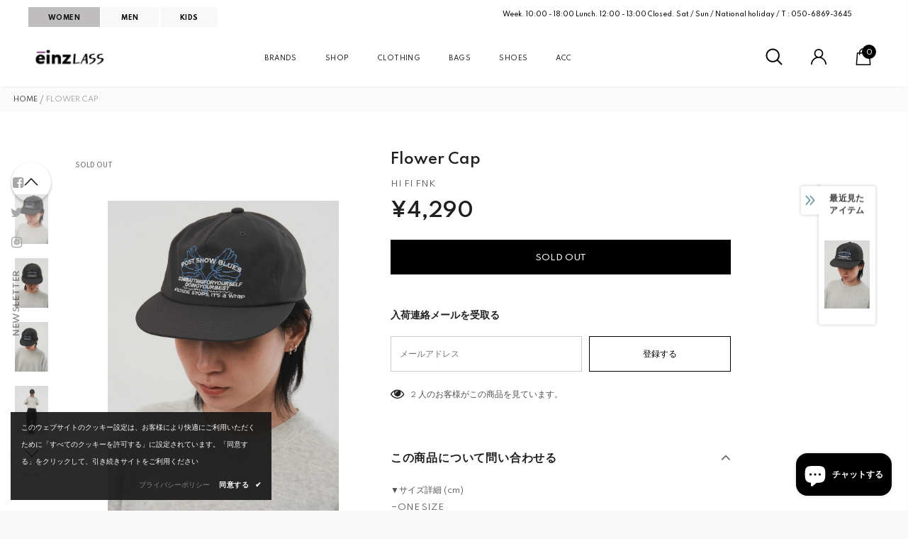

--- FILE ---
content_type: text/html; charset=utf-8
request_url: https://einz.jp/products/flower-cap
body_size: 51161
content:
  <!doctype html>
<!--[if lt IE 7]><html class="no-js lt-ie9 lt-ie8 lt-ie7" lang="en"> <![endif]-->
<!--[if IE 7]><html class="no-js lt-ie9 lt-ie8" lang="en"> <![endif]-->
<!--[if IE 8]><html class="no-js lt-ie9" lang="en"> <![endif]-->
<!--[if IE 9 ]><html class="ie9 no-js"> <![endif]-->
<!--[if (gt IE 9)|!(IE)]><!--> <html class="no-js"> <!--<![endif]-->
<head>

  <!-- Basic page needs ================================================== -->
  <meta charset="utf-8">
  <meta http-equiv="X-UA-Compatible" content="IE=edge,chrome=1">
	
  <!-- Title and description ================================================== -->
  <title>
  HI FI FNK(ハイファイファンク) - Flower Cap &ndash; einz.jp
  </title>

  
  <meta name="description" content="HI FI FNK(ハイファイファンク)はモダンなデザインからインスピレーションを受け、節制されたミニマリズムを表現するブランドです。">
  

  <!-- Product meta ================================================== -->
  


  <meta property="og:type" content="product">
  <meta property="og:title" content="Flower Cap">
  
  <meta property="og:image" content="http://einz.jp/cdn/shop/products/14_5b8f9388-a86c-4d3c-94de-b99dcb6ef1c7_grande.jpg?v=1651568821">
  <meta property="og:image:secure_url" content="https://einz.jp/cdn/shop/products/14_5b8f9388-a86c-4d3c-94de-b99dcb6ef1c7_grande.jpg?v=1651568821">
  
  <meta property="og:image" content="http://einz.jp/cdn/shop/products/15_65889b52-d500-4e9e-8893-ae49dbb797c0_grande.jpg?v=1651568821">
  <meta property="og:image:secure_url" content="https://einz.jp/cdn/shop/products/15_65889b52-d500-4e9e-8893-ae49dbb797c0_grande.jpg?v=1651568821">
  
  <meta property="og:image" content="http://einz.jp/cdn/shop/products/16_fa19817b-de3a-433a-a13a-8024b9a41871_grande.jpg?v=1651568821">
  <meta property="og:image:secure_url" content="https://einz.jp/cdn/shop/products/16_fa19817b-de3a-433a-a13a-8024b9a41871_grande.jpg?v=1651568821">
  
  <meta property="og:price:amount" content="4,290">
  <meta property="og:price:currency" content="JPY">


  <meta property="og:description" content="HI FI FNK(ハイファイファンク)はモダンなデザインからインスピレーションを受け、節制されたミニマリズムを表現するブランドです。">


  <meta property="og:url" content="https://einz.jp/products/flower-cap">
  <meta property="og:site_name" content="einz.jp">
  <!-- /snippets/twitter-card.liquid -->





  <meta name="twitter:card" content="product">
  <meta name="twitter:title" content="Flower Cap">
  <meta name="twitter:description" content="▼サイズ詳細 (cm)　−ONE SIZE▼カラー−Gray−Navy▼マテリアル−Nylon 100%▼モデル詳細−Man 179cm−Woman 168cm※生産の過程で商品ごとに1〜3cm個体差が生じる場合がございます。※屋外の光や照明の当たり具合で、実際の商品と画像の色味に違いが発生する場合がございます。">
  <meta name="twitter:image" content="https://einz.jp/cdn/shop/products/14_5b8f9388-a86c-4d3c-94de-b99dcb6ef1c7_medium.jpg?v=1651568821">
  <meta name="twitter:image:width" content="240">
  <meta name="twitter:image:height" content="240">
  <meta name="twitter:label1" content="Price">
  <meta name="twitter:data1" content="¥4,290 JPY">
  
  <meta name="twitter:label2" content="Brand">
  <meta name="twitter:data2" content="HI FI FNK">
  



  <!-- Helpers ================================================== -->
  <link rel="canonical" href="https://einz.jp/products/flower-cap">
  <link canonical-shop-url="https://einz.jp/">
  <meta name="viewport" content="width=device-width,initial-scale=1">
  <link rel="preload" href="//einz.jp/cdn/shop/t/17/assets/vendor.min.css?v=165367215043409683411628510749" as="style">
  <!-- <link rel="preload" href="//einz.jp/cdn/shop/t/17/assets/theme-styles.css?v=44034231694132425301628578911" as="style">
  <link rel="preload" href="//einz.jp/cdn/shop/t/17/assets/theme-styles-responsive.css?v=159090925400967080651628510792" as="style"> -->
  <link rel="preload" href="//einz.jp/cdn/shop/t/17/assets/theme.min.css?v=160855240450243973731628510792" as="style">
  <link rel="preload" href="//einz.jp/cdn/shop/t/17/assets/theme-settings.css?v=23425921155560331941713941972" as="style">
  <link rel="preload" href="//einz.jp/cdn/shop/t/17/assets/header-05.css?v=24831908534956197621628510729" as="style">
  <link rel="preload" href="//einz.jp/cdn/shop/t/17/assets/header-06.css?v=134284591297665525531628510730" as="style">
  <link rel="preload" href="//einz.jp/cdn/shop/t/17/assets/header-07.css?v=179497373394023130801628510730" as="style">
  <link rel="preload" href="//einz.jp/cdn/shop/t/17/assets/header-08.css?v=94211126715697297431628510731" as="style">
  <link rel="preload" href="//einz.jp/cdn/shop/t/17/assets/footer-06.css?v=81557233722083166171628510718" as="style">
  <link rel="preload" href="//einz.jp/cdn/shop/t/17/assets/footer-07.css?v=98128527296320222641628510719" as="style">
  <link rel="preload" href="//einz.jp/cdn/shop/t/17/assets/footer-08.css?v=17161311055609253561628510719" as="style">
  <link rel="preload" href="//einz.jp/cdn/shop/t/17/assets/footer-09.css?v=31723816694365087181628510720" as="style">
  <link rel="preload" href="//einz.jp/cdn/shop/t/17/assets/product-skin.css?v=37861069842939842331628510744" as="style">
  <link rel="preload" href="//einz.jp/cdn/shop/t/17/assets/layout_style_1170.css?v=102698772525458869781628510740" as="style">
  <link rel="preload" href="//einz.jp/cdn/shop/t/17/assets/layout_style_fullwidth.css?v=125795139638133435471628510741" as="style">
  <link rel="preload" href="//einz.jp/cdn/shop/t/17/assets/layout_style_flower.css?v=61093865390679614511628510740" as="style">
  <link rel="preload" href="//einz.jp/cdn/shop/t/17/assets/layout_style_suppermarket.css?v=50247136904025515041628510741" as="style">

  <!-- Favicon -->
  
  <link rel="shortcut icon" href="//einz.jp/cdn/shop/files/088c92078d3251d6a4937c7744de30d5_32x32.png?v=1614791054" type="image/png">
  
  
  <!-- Styles -->
  <style>
    
@import url('https://fonts.googleapis.com/css?family=Spartan:300,300i,400,400i,500,500i,600,600i,700,700i,800,800i&display=swap');
			    

          
			        
          
    
    :root {
      --font_size: 12px;
      --font_size_minus1: 11px;
      --font_size_minus2: 10px;
      --font_size_minus3: 9px;
      --font_size_minus4: 8px;
      --font_size_plus1: 13px;
      --font_size_plus2: 14px;
      --font_size_plus3: 15px;
      --font_size_plus4: 16px;
      --font_size_plus5: 17px;
      --font_size_plus6: 18px;
      --font_size_plus7: 19px;
      --font_size_plus8: 20px;
      --font_size_plus9: 21px;
      --font_size_plus10: 22px;
      --font_size_plus11: 23px;
      --font_size_plus12: 24px;
      --font_size_plus13: 25px;
      --font_size_plus14: 26px;
      --font_size_plus16: 28px;
      --font_size_plus18: 30px;
      --font_size_plus21: 33px;
      --font_size_plus22: 34px;
      --font_size_plus23: 35px;
      --font_size_plus24: 36px;
      --font_size_plus33: 45px;

	  --fonts_name: Spartan;
	  --fonts_name_2: Spartan;

      /* Color */
      --body_bg: #ffffff;
      --body_color: #505050;
      --link_color: #0688e2;
      --link_color_hover: #232323;

      /* Breadcrumb */
      --breadcrumb_color : #999999;
      --breadcrumb_text_transform : uppercase;

      /* Header and Title */
      --page_title_font_size: 20px;
      --page_title_font_size_minus4: 16px;
      --page_title_font_size_plus5: 25px;
      --page_title_color: #202020;
      --page_title_text_align : center;

      /* Product  */
      --product_text_transform : none;
      --product_name_text_align : left;
      --color_title_pr: #505050;
      --color_title_pr_hover: #202020;
      --color_vendor : #202020;
      --sale_text : #ffffff;
      --bg_sale : #ed4649;
      --custom_label_text : #202020;
      --custom_label_bg : #ffffff;
      --bundle_label_text : #ffffff;
      --bundle_label_bg : #232323;
      --new_label_text : #000000;
      --new_label_bg : #ffffff;
      --new_label_border : #ffffff;
      --sold_out_text : #808080;
      --bg_sold_out : #ffffff;
      --color_price: #202020;
      --color_price_sale: #d81e41;
      --color_compare_price: #808080;
      --color_compare_product: #fff;
      
        --color_quick_view: #202020;
        --bg_quick_view: #ffffff;
      
      --color_wishlist: #0e0e0e;
      --bg_wishlist: rgba(0,0,0,0);
      --bg_wishlist_active: #ffe5e5;


      /* Button 1 */
      --background_1: #000000;
      --color_1 : #ffffff;
      --border_1 : #ffffff;

      /* Button 2 */
      --background_2: #ffffff;
      --color_2 : #000000;
      --border_2 : #000000;

      /* Button 3 */
      --background_3: #ffffff;
      --color_3 : #202020;
      --border_3 : #808080;

      /* Button Add To Cart */
      --color_add_to_cart : #ffffff;
      --border_add_to_cart : #000000;
      --background_add_to_cart : #000000;

      --color_add_to_cart_hover : #000000;
      --border_add_to_cart_hover : #000;
      --background_add_to_cart_hover : #fff;
      

      /* Border Color */
      --border_widget_title : #e0e0e0;
      --border_color_1 : #ebebeb;
      --border_color_2: #e7e7e7;
      --border_page_title: #eaeaea;
      --border_input: #cbcbcb;
      --border_checkbox: #d0d0d0;
      --border_dropdown: #dadada;
      --border_bt_sidebar : #f6f6f6;
      --color_ipt: #3c3c3c;
      --color_icon_drop: #6b6b6b;

      
      --color_slick_arrow: #000000;
      --color_border_slick_arrow: #ffffff;
      --color_bg_slick_arrow: #ffffff;
      

      /*color Mobile*/

      --color_menu_mb: #232323;
      --color_menu_level3: #3c3c3c;

      /* Mixin ================= */
      
          --padding_btn: 14px 15px 12px !important;
          --padding_btn_bundle: 14px 15px 12px;
          --padding_btn_qv_add_to_cart: 14px 15px 12px;
          --font_size_btn: var(--font_size);
          --letter_spacing_btn: 0;
      

      
      
          --color-price-box: var(--color_compare_price);
      

      --color_review: #000000;
      --color_review_empty: #cccccc;

      --border-product-image: #e6e6e6;

      
      --border-radius-17: 0;
      --border-radius-50: 0;
      
    }
</style>
  <link href="//einz.jp/cdn/shop/t/17/assets/vendor.min.css?v=165367215043409683411628510749" rel="stylesheet" type="text/css" media="all" />
<link href="//einz.jp/cdn/shop/t/17/assets/theme-styles.css?v=44034231694132425301628578911" rel="stylesheet" type="text/css" media="all" />
<link href="//einz.jp/cdn/shop/t/17/assets/theme-styles-responsive.css?v=159090925400967080651628510792" rel="stylesheet" type="text/css" media="all" />
<!-- <link href="//einz.jp/cdn/shop/t/17/assets/theme.min.css?v=160855240450243973731628510792" rel="stylesheet" type="text/css" media="all" /> -->
<link href="//einz.jp/cdn/shop/t/17/assets/theme-settings.css?v=23425921155560331941713941972" rel="stylesheet" type="text/css" media="all" />







	<link href="//einz.jp/cdn/shop/t/17/assets/header-06.css?v=134284591297665525531628510730" rel="stylesheet" type="text/css" media="all" />























	<link href="//einz.jp/cdn/shop/t/17/assets/layout_style_fullwidth.css?v=125795139638133435471628510741" rel="stylesheet" type="text/css" media="all" />







  
   <!-- Scripts -->
  <script src="//einz.jp/cdn/shop/t/17/assets/jquery.min.js?v=56888366816115934351628510738" type="text/javascript"></script>
<script src="//einz.jp/cdn/shop/t/17/assets/jquery-cookie.min.js?v=72365755745404048181628510736" type="text/javascript"></script>
<script src="//einz.jp/cdn/shop/t/17/assets/lazysizes.min.js?v=84414966064882348651628510743" type="text/javascript"></script>

<script>
  	window.lazySizesConfig = window.lazySizesConfig || {};
    lazySizesConfig.loadMode = 1;
    window.lazySizesConfig.init = false;
    lazySizes.init();
  
    window.ajax_cart = "upsell";
    window.money_format = "¥{{amount_no_decimals}}";//"¥{{amount_no_decimals}} JPY";
    window.shop_currency = "JPY";
    window.show_multiple_currencies = false;
    window.use_color_swatch = true;
    window.color_swatch_style = "normal";
    window.enable_sidebar_multiple_choice = true;
    window.file_url = "//einz.jp/cdn/shop/files/?v=257998";
    window.asset_url = "";
    window.router = "";
    window.swatch_recently = "color, couleur";
    window.label_sale = "label_sale";
    window.layout_style = "layout_style_fullwidth";
    window.product_style = "full_with";
    window.category_style = "skin_1";
    window.layout_body = "boxed";
    
    window.inventory_text = {
        in_stock: "In stock",
        many_in_stock: "Many in stock",
        out_of_stock: "Out of stock",
        add_to_cart: "カートへ入れる",
        add_all_to_cart: "Add all to Cart",
        sold_out: "Sold Out",
        select_options : "セレクトオプション",
        unavailable: "Sold Out",
        view_all_collection: "View All",
        no_more_product: "No more product",
        show_options: "Show Variants",
        hide_options: "Hide Variants",
        adding : "Adding",
        thank_you : "Thank You",
        add_more : "Add More",
        cart_feedback : "Added",
        add_wishlist : "Add to Wish List",
        remove_wishlist : "Remove Wish List",
        add_wishlist_1 : "Add to wishlist",
        remove_wishlist_1 : "Remove wishlist",
        previous: "Prev",
        next: "Next",
      	pre_order : "Pre Order",
        hotStock: "Hurry up! only [inventory] left",
        view_more: "View All",
        view_less : "View Less",
        show_more: "Translation missing: ja.collections.sidebar.show_more",
        show_less : "Translation missing: ja.collections.sidebar.show_less",
        days : "Days",
        hours : "Hours",
        mins : "Mins",
        secs : "Secs",

        customlabel: "Custom Label",
        newlabel: "New",
        salelabel: "Sale",
        soldoutlabel: "Sold Out",
        bundlelabel: "Bundle",

        message_compare : "You must select at least two products to compare!",
        message_iscart : "is added to your shopping cart.",

        add_compare : "Add to compare",
        remove_compare : "Remove compare",
        remove: "Remove",
        warning_quantity: "Maximum quantity",
    };
    window.multi_lang = false;
    window.infinity_scroll_feature = true;
    window.newsletter_popup = true;
    window.hidden_newsletter = true;
    window.option_ptoduct1 = "size";
    window.option_ptoduct2 = "color";
    window.option_ptoduct3 = "option 3"

    /* Free Shipping Message */
    window.free_shipping_color1 = "#f44336";  
    window.free_shipping_color2 = "#ff9800";
    window.free_shipping_color3 = "#69c69c";
    window.free_shipping_price = 800;
    window.free_shipping_text = {
        free_shipping_message_1: "送料無料でお届けいたします!!",
        free_shipping_message_2:"Only",
        free_shipping_message_3: "away from",
        free_shipping_message_4: "free shipping",
        free_shipping_1: "Free",
        free_shipping_2: "TBD",
    }

</script>

  <!-- Header hook for plugins ================================ -->
  <script>window.performance && window.performance.mark && window.performance.mark('shopify.content_for_header.start');</script><meta name="google-site-verification" content="lCuoXExwz1-3D7Ss4ZG9b65dcLDAHT5En73HyX873lc">
<meta name="google-site-verification" content="dQUVTSX60RVefg4DG3MeOXGXFWxCzWvcpBrKz9NUfcA">
<meta id="shopify-digital-wallet" name="shopify-digital-wallet" content="/53592129716/digital_wallets/dialog">
<link rel="alternate" type="application/json+oembed" href="https://einz.jp/products/flower-cap.oembed">
<script async="async" src="/checkouts/internal/preloads.js?locale=ja-JP"></script>
<script id="shopify-features" type="application/json">{"accessToken":"d035f70dfbbe019106481bad2bb10025","betas":["rich-media-storefront-analytics"],"domain":"einz.jp","predictiveSearch":false,"shopId":53592129716,"locale":"ja"}</script>
<script>var Shopify = Shopify || {};
Shopify.shop = "einz-jp.myshopify.com";
Shopify.locale = "ja";
Shopify.currency = {"active":"JPY","rate":"1.0"};
Shopify.country = "JP";
Shopify.theme = {"name":"einz-4.6.1-sections-ready","id":125382754484,"schema_name":"Ella","schema_version":"4.5.0","theme_store_id":null,"role":"main"};
Shopify.theme.handle = "null";
Shopify.theme.style = {"id":null,"handle":null};
Shopify.cdnHost = "einz.jp/cdn";
Shopify.routes = Shopify.routes || {};
Shopify.routes.root = "/";</script>
<script type="module">!function(o){(o.Shopify=o.Shopify||{}).modules=!0}(window);</script>
<script>!function(o){function n(){var o=[];function n(){o.push(Array.prototype.slice.apply(arguments))}return n.q=o,n}var t=o.Shopify=o.Shopify||{};t.loadFeatures=n(),t.autoloadFeatures=n()}(window);</script>
<script id="shop-js-analytics" type="application/json">{"pageType":"product"}</script>
<script defer="defer" async type="module" src="//einz.jp/cdn/shopifycloud/shop-js/modules/v2/client.init-shop-cart-sync_BLuSqYWl.ja.esm.js"></script>
<script defer="defer" async type="module" src="//einz.jp/cdn/shopifycloud/shop-js/modules/v2/chunk.common_DplD2_3Q.ja.esm.js"></script>
<script defer="defer" async type="module" src="//einz.jp/cdn/shopifycloud/shop-js/modules/v2/chunk.modal_BxEbAqG6.ja.esm.js"></script>
<script type="module">
  await import("//einz.jp/cdn/shopifycloud/shop-js/modules/v2/client.init-shop-cart-sync_BLuSqYWl.ja.esm.js");
await import("//einz.jp/cdn/shopifycloud/shop-js/modules/v2/chunk.common_DplD2_3Q.ja.esm.js");
await import("//einz.jp/cdn/shopifycloud/shop-js/modules/v2/chunk.modal_BxEbAqG6.ja.esm.js");

  window.Shopify.SignInWithShop?.initShopCartSync?.({"fedCMEnabled":true,"windoidEnabled":true});

</script>
<script id="__st">var __st={"a":53592129716,"offset":32400,"reqid":"ee3ec3ad-d836-4d65-9cf4-7299231c404f-1771890998","pageurl":"einz.jp\/products\/flower-cap","u":"937195beeedc","p":"product","rtyp":"product","rid":7125174124724};</script>
<script>window.ShopifyPaypalV4VisibilityTracking = true;</script>
<script id="captcha-bootstrap">!function(){'use strict';const t='contact',e='account',n='new_comment',o=[[t,t],['blogs',n],['comments',n],[t,'customer']],c=[[e,'customer_login'],[e,'guest_login'],[e,'recover_customer_password'],[e,'create_customer']],r=t=>t.map((([t,e])=>`form[action*='/${t}']:not([data-nocaptcha='true']) input[name='form_type'][value='${e}']`)).join(','),a=t=>()=>t?[...document.querySelectorAll(t)].map((t=>t.form)):[];function s(){const t=[...o],e=r(t);return a(e)}const i='password',u='form_key',d=['recaptcha-v3-token','g-recaptcha-response','h-captcha-response',i],f=()=>{try{return window.sessionStorage}catch{return}},m='__shopify_v',_=t=>t.elements[u];function p(t,e,n=!1){try{const o=window.sessionStorage,c=JSON.parse(o.getItem(e)),{data:r}=function(t){const{data:e,action:n}=t;return t[m]||n?{data:e,action:n}:{data:t,action:n}}(c);for(const[e,n]of Object.entries(r))t.elements[e]&&(t.elements[e].value=n);n&&o.removeItem(e)}catch(o){console.error('form repopulation failed',{error:o})}}const l='form_type',E='cptcha';function T(t){t.dataset[E]=!0}const w=window,h=w.document,L='Shopify',v='ce_forms',y='captcha';let A=!1;((t,e)=>{const n=(g='f06e6c50-85a8-45c8-87d0-21a2b65856fe',I='https://cdn.shopify.com/shopifycloud/storefront-forms-hcaptcha/ce_storefront_forms_captcha_hcaptcha.v1.5.2.iife.js',D={infoText:'hCaptchaによる保護',privacyText:'プライバシー',termsText:'利用規約'},(t,e,n)=>{const o=w[L][v],c=o.bindForm;if(c)return c(t,g,e,D).then(n);var r;o.q.push([[t,g,e,D],n]),r=I,A||(h.body.append(Object.assign(h.createElement('script'),{id:'captcha-provider',async:!0,src:r})),A=!0)});var g,I,D;w[L]=w[L]||{},w[L][v]=w[L][v]||{},w[L][v].q=[],w[L][y]=w[L][y]||{},w[L][y].protect=function(t,e){n(t,void 0,e),T(t)},Object.freeze(w[L][y]),function(t,e,n,w,h,L){const[v,y,A,g]=function(t,e,n){const i=e?o:[],u=t?c:[],d=[...i,...u],f=r(d),m=r(i),_=r(d.filter((([t,e])=>n.includes(e))));return[a(f),a(m),a(_),s()]}(w,h,L),I=t=>{const e=t.target;return e instanceof HTMLFormElement?e:e&&e.form},D=t=>v().includes(t);t.addEventListener('submit',(t=>{const e=I(t);if(!e)return;const n=D(e)&&!e.dataset.hcaptchaBound&&!e.dataset.recaptchaBound,o=_(e),c=g().includes(e)&&(!o||!o.value);(n||c)&&t.preventDefault(),c&&!n&&(function(t){try{if(!f())return;!function(t){const e=f();if(!e)return;const n=_(t);if(!n)return;const o=n.value;o&&e.removeItem(o)}(t);const e=Array.from(Array(32),(()=>Math.random().toString(36)[2])).join('');!function(t,e){_(t)||t.append(Object.assign(document.createElement('input'),{type:'hidden',name:u})),t.elements[u].value=e}(t,e),function(t,e){const n=f();if(!n)return;const o=[...t.querySelectorAll(`input[type='${i}']`)].map((({name:t})=>t)),c=[...d,...o],r={};for(const[a,s]of new FormData(t).entries())c.includes(a)||(r[a]=s);n.setItem(e,JSON.stringify({[m]:1,action:t.action,data:r}))}(t,e)}catch(e){console.error('failed to persist form',e)}}(e),e.submit())}));const S=(t,e)=>{t&&!t.dataset[E]&&(n(t,e.some((e=>e===t))),T(t))};for(const o of['focusin','change'])t.addEventListener(o,(t=>{const e=I(t);D(e)&&S(e,y())}));const B=e.get('form_key'),M=e.get(l),P=B&&M;t.addEventListener('DOMContentLoaded',(()=>{const t=y();if(P)for(const e of t)e.elements[l].value===M&&p(e,B);[...new Set([...A(),...v().filter((t=>'true'===t.dataset.shopifyCaptcha))])].forEach((e=>S(e,t)))}))}(h,new URLSearchParams(w.location.search),n,t,e,['guest_login'])})(!0,!0)}();</script>
<script integrity="sha256-4kQ18oKyAcykRKYeNunJcIwy7WH5gtpwJnB7kiuLZ1E=" data-source-attribution="shopify.loadfeatures" defer="defer" src="//einz.jp/cdn/shopifycloud/storefront/assets/storefront/load_feature-a0a9edcb.js" crossorigin="anonymous"></script>
<script data-source-attribution="shopify.dynamic_checkout.dynamic.init">var Shopify=Shopify||{};Shopify.PaymentButton=Shopify.PaymentButton||{isStorefrontPortableWallets:!0,init:function(){window.Shopify.PaymentButton.init=function(){};var t=document.createElement("script");t.src="https://einz.jp/cdn/shopifycloud/portable-wallets/latest/portable-wallets.ja.js",t.type="module",document.head.appendChild(t)}};
</script>
<script data-source-attribution="shopify.dynamic_checkout.buyer_consent">
  function portableWalletsHideBuyerConsent(e){var t=document.getElementById("shopify-buyer-consent"),n=document.getElementById("shopify-subscription-policy-button");t&&n&&(t.classList.add("hidden"),t.setAttribute("aria-hidden","true"),n.removeEventListener("click",e))}function portableWalletsShowBuyerConsent(e){var t=document.getElementById("shopify-buyer-consent"),n=document.getElementById("shopify-subscription-policy-button");t&&n&&(t.classList.remove("hidden"),t.removeAttribute("aria-hidden"),n.addEventListener("click",e))}window.Shopify?.PaymentButton&&(window.Shopify.PaymentButton.hideBuyerConsent=portableWalletsHideBuyerConsent,window.Shopify.PaymentButton.showBuyerConsent=portableWalletsShowBuyerConsent);
</script>
<script data-source-attribution="shopify.dynamic_checkout.cart.bootstrap">document.addEventListener("DOMContentLoaded",(function(){function t(){return document.querySelector("shopify-accelerated-checkout-cart, shopify-accelerated-checkout")}if(t())Shopify.PaymentButton.init();else{new MutationObserver((function(e,n){t()&&(Shopify.PaymentButton.init(),n.disconnect())})).observe(document.body,{childList:!0,subtree:!0})}}));
</script>

<script>window.performance && window.performance.mark && window.performance.mark('shopify.content_for_header.end');</script>

  <!--[if lt IE 9]>
  <script src="//html5shiv.googlecode.com/svn/trunk/html5.js" type="text/javascript"></script>
  <![endif]-->

  
  
  

  <script>

    Shopify.productOptionsMap = {};
    Shopify.quickViewOptionsMap = {};

    Shopify.updateOptionsInSelector = function(selectorIndex, wrapperSlt) {
        Shopify.optionsMap = wrapperSlt === '.product' ? Shopify.productOptionsMap : Shopify.quickViewOptionsMap;

        switch (selectorIndex) {
            case 0:
                var key = 'root';
                var selector = $(wrapperSlt + ' .single-option-selector:eq(0)');
                break;
            case 1:
                var key = $(wrapperSlt + ' .single-option-selector:eq(0)').val();
                var selector = $(wrapperSlt + ' .single-option-selector:eq(1)');
                break;
            case 2:
                var key = $(wrapperSlt + ' .single-option-selector:eq(0)').val();
                key += ' / ' + $(wrapperSlt + ' .single-option-selector:eq(1)').val();
                var selector = $(wrapperSlt + ' .single-option-selector:eq(2)');
        }

        var initialValue = selector.val();
        selector.empty();

        var availableOptions = Shopify.optionsMap[key];

        if (availableOptions && availableOptions.length) {
            for (var i = 0; i < availableOptions.length; i++) {
                var option = availableOptions[i].replace('-sold-out','');
                var newOption = $('<option></option>').val(option).html(option);

                selector.append(newOption);
            }

            $(wrapperSlt + ' .swatch[data-option-index="' + selectorIndex + '"] .swatch-element').each(function() {
                // debugger;
                if ($.inArray($(this).attr('data-value'), availableOptions) !== -1) {
                    $(this).addClass('available').removeClass('soldout').find(':radio').prop('disabled',false).prop('checked',true);
                }
                else {
                    if ($.inArray($(this).attr('data-value') + '-sold-out', availableOptions) !== -1) {
                        $(this).addClass('available').addClass('soldout').find(':radio').prop('disabled',false).prop('checked',true);
                    } else {
                        $(this).removeClass('available').addClass('soldout').find(':radio').prop('disabled',true).prop('checked',false);
                    }
                    
                }
            });

            if ($.inArray(initialValue, availableOptions) !== -1) {
                selector.val(initialValue);
            }

            selector.trigger('change');
        };
    };

    Shopify.linkOptionSelectors = function(product, wrapperSlt, check) {
        // Building our mapping object.
        Shopify.optionsMap = wrapperSlt === '.product' ? Shopify.productOptionsMap : Shopify.quickViewOptionsMap;
        var arr_1= [],
            arr_2= [],
            arr_3= [];

        Shopify.optionsMap['root'] == [];
        for (var i = 0; i < product.variants.length; i++) {
            var variant = product.variants[i];
            if (variant) {
                var key1 = variant.option1;
                var key2 = variant.option1 + ' / ' + variant.option2;
                Shopify.optionsMap[key1] = [];
                Shopify.optionsMap[key2] = [];
            }
        }
        for (var i = 0; i < product.variants.length; i++) {
            var variant = product.variants[i];
            if (variant) {
                if (window.use_color_swatch) {
                    if (variant.available) {
                        // Gathering values for the 1st drop-down.
                        Shopify.optionsMap['root'] = Shopify.optionsMap['root'] || [];

                        // if ($.inArray(variant.option1 + '-sold-out', Shopify.optionsMap['root']) !== -1) {
                        //     Shopify.optionsMap['root'].pop();
                        // } 

                        arr_1.push(variant.option1);
                        arr_1 = $.unique(arr_1);

                        Shopify.optionsMap['root'].push(variant.option1);

                        Shopify.optionsMap['root'] = Shopify.uniq(Shopify.optionsMap['root']);

                        // Gathering values for the 2nd drop-down.
                        if (product.options.length > 1) {
                        var key = variant.option1;
                            Shopify.optionsMap[key] = Shopify.optionsMap[key] || [];
                            // if ($.inArray(variant.option2 + '-sold-out', Shopify.optionsMap[key]) !== -1) {
                            //     Shopify.optionsMap[key].pop();
                            // } 
                            Shopify.optionsMap[key].push(variant.option2);
                            if ($.inArray(variant.option2, arr_2) === -1) {
                                arr_2.push(variant.option2);
                                arr_2 = $.unique(arr_2);
                            }
                            Shopify.optionsMap[key] = Shopify.uniq(Shopify.optionsMap[key]);
                        }

                        // Gathering values for the 3rd drop-down.
                        if (product.options.length === 3) {
                            var key = variant.option1 + ' / ' + variant.option2;
                            Shopify.optionsMap[key] = Shopify.optionsMap[key] || [];
                            Shopify.optionsMap[key].push(variant.option3);

                            if ($.inArray(variant.option3, arr_3) === -1) {
                                arr_3.push(variant.option3);
                                arr_3 = $.unique(arr_3);
                            }
                            
                            Shopify.optionsMap[key] = Shopify.uniq(Shopify.optionsMap[key]);
                        }
                    } else {
                        // Gathering values for the 1st drop-down.
                        Shopify.optionsMap['root'] = Shopify.optionsMap['root'] || [];
                        if ($.inArray(variant.option1, arr_1) === -1) {
                            Shopify.optionsMap['root'].push(variant.option1 + '-sold-out');
                        }
                        
                        Shopify.optionsMap['root'] = Shopify.uniq(Shopify.optionsMap['root']);

                        // Gathering values for the 2nd drop-down.
                        if (product.options.length > 1) {
                            var key = variant.option1;
                            Shopify.optionsMap[key] = Shopify.optionsMap[key] || [];
                            // Shopify.optionsMap[key].push(variant.option2);

                            // if ($.inArray(variant.option2, arr_2) === -1) {
                                Shopify.optionsMap[key].push(variant.option2 + '-sold-out');
                            // }
                            
                            Shopify.optionsMap[key] = Shopify.uniq(Shopify.optionsMap[key]);
                        }

                        // Gathering values for the 3rd drop-down.
                        if (product.options.length === 3) {
                            var key = variant.option1 + ' / ' + variant.option2;
                            Shopify.optionsMap[key] = Shopify.optionsMap[key] || [];
//                             if ($.inArray(variant.option3, arr_3) === -1) {
                                Shopify.optionsMap[key].push(variant.option3 + '-sold-out');
//                             }
                            Shopify.optionsMap[key] = Shopify.uniq(Shopify.optionsMap[key]);
                        }

                    }
                } else {
                    // Gathering values for the 1st drop-down.
                    if (check) {
                        if (variant.available) {
                            Shopify.optionsMap['root'] = Shopify.optionsMap['root'] || [];
                            Shopify.optionsMap['root'].push(variant.option1);
                            Shopify.optionsMap['root'] = Shopify.uniq(Shopify.optionsMap['root']);

                            // Gathering values for the 2nd drop-down.
                            if (product.options.length > 1) {
                            var key = variant.option1;
                                Shopify.optionsMap[key] = Shopify.optionsMap[key] || [];
                                Shopify.optionsMap[key].push(variant.option2);
                                Shopify.optionsMap[key] = Shopify.uniq(Shopify.optionsMap[key]);
                            }

                            // Gathering values for the 3rd drop-down.
                            if (product.options.length === 3) {
                                var key = variant.option1 + ' / ' + variant.option2;
                                Shopify.optionsMap[key] = Shopify.optionsMap[key] || [];
                                Shopify.optionsMap[key].push(variant.option3);
                                Shopify.optionsMap[key] = Shopify.uniq(Shopify.optionsMap[key]);
                            }
                        }
                    } else {
                        Shopify.optionsMap['root'] = Shopify.optionsMap['root'] || [];

                        Shopify.optionsMap['root'].push(variant.option1);
                        Shopify.optionsMap['root'] = Shopify.uniq(Shopify.optionsMap['root']);

                        // Gathering values for the 2nd drop-down.
                        if (product.options.length > 1) {
                        var key = variant.option1;
                            Shopify.optionsMap[key] = Shopify.optionsMap[key] || [];
                            Shopify.optionsMap[key].push(variant.option2);
                            Shopify.optionsMap[key] = Shopify.uniq(Shopify.optionsMap[key]);
                        }

                        // Gathering values for the 3rd drop-down.
                        if (product.options.length === 3) {
                            var key = variant.option1 + ' / ' + variant.option2;
                            Shopify.optionsMap[key] = Shopify.optionsMap[key] || [];
                            Shopify.optionsMap[key].push(variant.option3);
                            Shopify.optionsMap[key] = Shopify.uniq(Shopify.optionsMap[key]);
                        }
                    }
                    
                }
            }
        };

        // Update options right away.
        Shopify.updateOptionsInSelector(0, wrapperSlt);

        if (product.options.length > 1) Shopify.updateOptionsInSelector(1, wrapperSlt);
        if (product.options.length === 3) Shopify.updateOptionsInSelector(2, wrapperSlt);

        // When there is an update in the first dropdown.
        $(wrapperSlt + " .single-option-selector:eq(0)").change(function() {
            Shopify.updateOptionsInSelector(1, wrapperSlt);
            if (product.options.length === 3) Shopify.updateOptionsInSelector(2, wrapperSlt);
            return true;
        });

        // When there is an update in the second dropdown.
        $(wrapperSlt + " .single-option-selector:eq(1)").change(function() {
            if (product.options.length === 3) Shopify.updateOptionsInSelector(2, wrapperSlt);
            return true;
        });
    };
</script>
  
  <script nomodule src="https://unpkg.com/@google/model-viewer/dist/model-viewer-legacy.js"></script>
  


<script>
    
    
    
    
    var gsf_conversion_data = {page_type : 'product', event : 'view_item', data : {product_data : [{variant_id : 41468071182516, product_id : 7125174124724, name : "Flower Cap", price : "4290", currency : "JPY", sku : "S9295A101GAN-1", brand : "HI FI FNK", variant : "Gray / ONE SIZE", category : "Caps"}], total_price : "4290", shop_currency : "JPY"}};
    
</script>
<script src="https://cdn.shopify.com/extensions/d28e1ec2-6292-4105-93bc-76eed1989032/inbox-1255/assets/inbox-chat-loader.js" type="text/javascript" defer="defer"></script>
<link href="https://monorail-edge.shopifysvc.com" rel="dns-prefetch">
<script>(function(){if ("sendBeacon" in navigator && "performance" in window) {try {var session_token_from_headers = performance.getEntriesByType('navigation')[0].serverTiming.find(x => x.name == '_s').description;} catch {var session_token_from_headers = undefined;}var session_cookie_matches = document.cookie.match(/_shopify_s=([^;]*)/);var session_token_from_cookie = session_cookie_matches && session_cookie_matches.length === 2 ? session_cookie_matches[1] : "";var session_token = session_token_from_headers || session_token_from_cookie || "";function handle_abandonment_event(e) {var entries = performance.getEntries().filter(function(entry) {return /monorail-edge.shopifysvc.com/.test(entry.name);});if (!window.abandonment_tracked && entries.length === 0) {window.abandonment_tracked = true;var currentMs = Date.now();var navigation_start = performance.timing.navigationStart;var payload = {shop_id: 53592129716,url: window.location.href,navigation_start,duration: currentMs - navigation_start,session_token,page_type: "product"};window.navigator.sendBeacon("https://monorail-edge.shopifysvc.com/v1/produce", JSON.stringify({schema_id: "online_store_buyer_site_abandonment/1.1",payload: payload,metadata: {event_created_at_ms: currentMs,event_sent_at_ms: currentMs}}));}}window.addEventListener('pagehide', handle_abandonment_event);}}());</script>
<script id="web-pixels-manager-setup">(function e(e,d,r,n,o){if(void 0===o&&(o={}),!Boolean(null===(a=null===(i=window.Shopify)||void 0===i?void 0:i.analytics)||void 0===a?void 0:a.replayQueue)){var i,a;window.Shopify=window.Shopify||{};var t=window.Shopify;t.analytics=t.analytics||{};var s=t.analytics;s.replayQueue=[],s.publish=function(e,d,r){return s.replayQueue.push([e,d,r]),!0};try{self.performance.mark("wpm:start")}catch(e){}var l=function(){var e={modern:/Edge?\/(1{2}[4-9]|1[2-9]\d|[2-9]\d{2}|\d{4,})\.\d+(\.\d+|)|Firefox\/(1{2}[4-9]|1[2-9]\d|[2-9]\d{2}|\d{4,})\.\d+(\.\d+|)|Chrom(ium|e)\/(9{2}|\d{3,})\.\d+(\.\d+|)|(Maci|X1{2}).+ Version\/(15\.\d+|(1[6-9]|[2-9]\d|\d{3,})\.\d+)([,.]\d+|)( \(\w+\)|)( Mobile\/\w+|) Safari\/|Chrome.+OPR\/(9{2}|\d{3,})\.\d+\.\d+|(CPU[ +]OS|iPhone[ +]OS|CPU[ +]iPhone|CPU IPhone OS|CPU iPad OS)[ +]+(15[._]\d+|(1[6-9]|[2-9]\d|\d{3,})[._]\d+)([._]\d+|)|Android:?[ /-](13[3-9]|1[4-9]\d|[2-9]\d{2}|\d{4,})(\.\d+|)(\.\d+|)|Android.+Firefox\/(13[5-9]|1[4-9]\d|[2-9]\d{2}|\d{4,})\.\d+(\.\d+|)|Android.+Chrom(ium|e)\/(13[3-9]|1[4-9]\d|[2-9]\d{2}|\d{4,})\.\d+(\.\d+|)|SamsungBrowser\/([2-9]\d|\d{3,})\.\d+/,legacy:/Edge?\/(1[6-9]|[2-9]\d|\d{3,})\.\d+(\.\d+|)|Firefox\/(5[4-9]|[6-9]\d|\d{3,})\.\d+(\.\d+|)|Chrom(ium|e)\/(5[1-9]|[6-9]\d|\d{3,})\.\d+(\.\d+|)([\d.]+$|.*Safari\/(?![\d.]+ Edge\/[\d.]+$))|(Maci|X1{2}).+ Version\/(10\.\d+|(1[1-9]|[2-9]\d|\d{3,})\.\d+)([,.]\d+|)( \(\w+\)|)( Mobile\/\w+|) Safari\/|Chrome.+OPR\/(3[89]|[4-9]\d|\d{3,})\.\d+\.\d+|(CPU[ +]OS|iPhone[ +]OS|CPU[ +]iPhone|CPU IPhone OS|CPU iPad OS)[ +]+(10[._]\d+|(1[1-9]|[2-9]\d|\d{3,})[._]\d+)([._]\d+|)|Android:?[ /-](13[3-9]|1[4-9]\d|[2-9]\d{2}|\d{4,})(\.\d+|)(\.\d+|)|Mobile Safari.+OPR\/([89]\d|\d{3,})\.\d+\.\d+|Android.+Firefox\/(13[5-9]|1[4-9]\d|[2-9]\d{2}|\d{4,})\.\d+(\.\d+|)|Android.+Chrom(ium|e)\/(13[3-9]|1[4-9]\d|[2-9]\d{2}|\d{4,})\.\d+(\.\d+|)|Android.+(UC? ?Browser|UCWEB|U3)[ /]?(15\.([5-9]|\d{2,})|(1[6-9]|[2-9]\d|\d{3,})\.\d+)\.\d+|SamsungBrowser\/(5\.\d+|([6-9]|\d{2,})\.\d+)|Android.+MQ{2}Browser\/(14(\.(9|\d{2,})|)|(1[5-9]|[2-9]\d|\d{3,})(\.\d+|))(\.\d+|)|K[Aa][Ii]OS\/(3\.\d+|([4-9]|\d{2,})\.\d+)(\.\d+|)/},d=e.modern,r=e.legacy,n=navigator.userAgent;return n.match(d)?"modern":n.match(r)?"legacy":"unknown"}(),u="modern"===l?"modern":"legacy",c=(null!=n?n:{modern:"",legacy:""})[u],f=function(e){return[e.baseUrl,"/wpm","/b",e.hashVersion,"modern"===e.buildTarget?"m":"l",".js"].join("")}({baseUrl:d,hashVersion:r,buildTarget:u}),m=function(e){var d=e.version,r=e.bundleTarget,n=e.surface,o=e.pageUrl,i=e.monorailEndpoint;return{emit:function(e){var a=e.status,t=e.errorMsg,s=(new Date).getTime(),l=JSON.stringify({metadata:{event_sent_at_ms:s},events:[{schema_id:"web_pixels_manager_load/3.1",payload:{version:d,bundle_target:r,page_url:o,status:a,surface:n,error_msg:t},metadata:{event_created_at_ms:s}}]});if(!i)return console&&console.warn&&console.warn("[Web Pixels Manager] No Monorail endpoint provided, skipping logging."),!1;try{return self.navigator.sendBeacon.bind(self.navigator)(i,l)}catch(e){}var u=new XMLHttpRequest;try{return u.open("POST",i,!0),u.setRequestHeader("Content-Type","text/plain"),u.send(l),!0}catch(e){return console&&console.warn&&console.warn("[Web Pixels Manager] Got an unhandled error while logging to Monorail."),!1}}}}({version:r,bundleTarget:l,surface:e.surface,pageUrl:self.location.href,monorailEndpoint:e.monorailEndpoint});try{o.browserTarget=l,function(e){var d=e.src,r=e.async,n=void 0===r||r,o=e.onload,i=e.onerror,a=e.sri,t=e.scriptDataAttributes,s=void 0===t?{}:t,l=document.createElement("script"),u=document.querySelector("head"),c=document.querySelector("body");if(l.async=n,l.src=d,a&&(l.integrity=a,l.crossOrigin="anonymous"),s)for(var f in s)if(Object.prototype.hasOwnProperty.call(s,f))try{l.dataset[f]=s[f]}catch(e){}if(o&&l.addEventListener("load",o),i&&l.addEventListener("error",i),u)u.appendChild(l);else{if(!c)throw new Error("Did not find a head or body element to append the script");c.appendChild(l)}}({src:f,async:!0,onload:function(){if(!function(){var e,d;return Boolean(null===(d=null===(e=window.Shopify)||void 0===e?void 0:e.analytics)||void 0===d?void 0:d.initialized)}()){var d=window.webPixelsManager.init(e)||void 0;if(d){var r=window.Shopify.analytics;r.replayQueue.forEach((function(e){var r=e[0],n=e[1],o=e[2];d.publishCustomEvent(r,n,o)})),r.replayQueue=[],r.publish=d.publishCustomEvent,r.visitor=d.visitor,r.initialized=!0}}},onerror:function(){return m.emit({status:"failed",errorMsg:"".concat(f," has failed to load")})},sri:function(e){var d=/^sha384-[A-Za-z0-9+/=]+$/;return"string"==typeof e&&d.test(e)}(c)?c:"",scriptDataAttributes:o}),m.emit({status:"loading"})}catch(e){m.emit({status:"failed",errorMsg:(null==e?void 0:e.message)||"Unknown error"})}}})({shopId: 53592129716,storefrontBaseUrl: "https://einz.jp",extensionsBaseUrl: "https://extensions.shopifycdn.com/cdn/shopifycloud/web-pixels-manager",monorailEndpoint: "https://monorail-edge.shopifysvc.com/unstable/produce_batch",surface: "storefront-renderer",enabledBetaFlags: ["2dca8a86","5476ea20"],webPixelsConfigList: [{"id":"418644148","configuration":"{\"config\":\"{\\\"pixel_id\\\":\\\"G-PXD18YZ93D\\\",\\\"target_country\\\":\\\"JP\\\",\\\"gtag_events\\\":[{\\\"type\\\":\\\"search\\\",\\\"action_label\\\":[\\\"G-PXD18YZ93D\\\",\\\"AW-416386706\\\/0BPvCPbZ99oCEJKdxsYB\\\"]},{\\\"type\\\":\\\"begin_checkout\\\",\\\"action_label\\\":[\\\"G-PXD18YZ93D\\\",\\\"AW-416386706\\\/Zaf-CPPZ99oCEJKdxsYB\\\"]},{\\\"type\\\":\\\"view_item\\\",\\\"action_label\\\":[\\\"G-PXD18YZ93D\\\",\\\"AW-416386706\\\/0HZnCO3Z99oCEJKdxsYB\\\",\\\"MC-MHEK8X6PYV\\\"]},{\\\"type\\\":\\\"purchase\\\",\\\"action_label\\\":[\\\"G-PXD18YZ93D\\\",\\\"AW-416386706\\\/BlNDCOrZ99oCEJKdxsYB\\\",\\\"MC-MHEK8X6PYV\\\"]},{\\\"type\\\":\\\"page_view\\\",\\\"action_label\\\":[\\\"G-PXD18YZ93D\\\",\\\"AW-416386706\\\/yN-SCOfZ99oCEJKdxsYB\\\",\\\"MC-MHEK8X6PYV\\\"]},{\\\"type\\\":\\\"add_payment_info\\\",\\\"action_label\\\":[\\\"G-PXD18YZ93D\\\",\\\"AW-416386706\\\/Lz1rCPnZ99oCEJKdxsYB\\\"]},{\\\"type\\\":\\\"add_to_cart\\\",\\\"action_label\\\":[\\\"G-PXD18YZ93D\\\",\\\"AW-416386706\\\/-7PiCPDZ99oCEJKdxsYB\\\"]}],\\\"enable_monitoring_mode\\\":false}\"}","eventPayloadVersion":"v1","runtimeContext":"OPEN","scriptVersion":"b2a88bafab3e21179ed38636efcd8a93","type":"APP","apiClientId":1780363,"privacyPurposes":[],"dataSharingAdjustments":{"protectedCustomerApprovalScopes":["read_customer_address","read_customer_email","read_customer_name","read_customer_personal_data","read_customer_phone"],"dataSharingControls":["share_all_events"]},"dataSharingState":"optimized","enabledFlags":["9a3ed68a"]},{"id":"176718004","configuration":"{\"pixel_id\":\"165720692059913\",\"pixel_type\":\"facebook_pixel\",\"metaapp_system_user_token\":\"-\"}","eventPayloadVersion":"v1","runtimeContext":"OPEN","scriptVersion":"ca16bc87fe92b6042fbaa3acc2fbdaa6","type":"APP","apiClientId":2329312,"privacyPurposes":["ANALYTICS","MARKETING","SALE_OF_DATA"],"dataSharingAdjustments":{"protectedCustomerApprovalScopes":["read_customer_address","read_customer_email","read_customer_name","read_customer_personal_data","read_customer_phone"],"dataSharingControls":["share_all_events"]},"dataSharingState":"optimized","enabledFlags":["9a3ed68a"]},{"id":"93094068","eventPayloadVersion":"v1","runtimeContext":"LAX","scriptVersion":"1","type":"CUSTOM","privacyPurposes":["ANALYTICS"],"name":"Google Analytics tag (migrated)"},{"id":"shopify-app-pixel","configuration":"{}","eventPayloadVersion":"v1","runtimeContext":"STRICT","scriptVersion":"0450","apiClientId":"shopify-pixel","type":"APP","privacyPurposes":["ANALYTICS","MARKETING"]},{"id":"shopify-custom-pixel","eventPayloadVersion":"v1","runtimeContext":"LAX","scriptVersion":"0450","apiClientId":"shopify-pixel","type":"CUSTOM","privacyPurposes":["ANALYTICS","MARKETING"]}],isMerchantRequest: false,initData: {"shop":{"name":"einz.jp","paymentSettings":{"currencyCode":"JPY"},"myshopifyDomain":"einz-jp.myshopify.com","countryCode":"KR","storefrontUrl":"https:\/\/einz.jp"},"customer":null,"cart":null,"checkout":null,"productVariants":[{"price":{"amount":4290.0,"currencyCode":"JPY"},"product":{"title":"Flower Cap","vendor":"HI FI FNK","id":"7125174124724","untranslatedTitle":"Flower Cap","url":"\/products\/flower-cap","type":"Caps"},"id":"41468071182516","image":{"src":"\/\/einz.jp\/cdn\/shop\/products\/14_5b8f9388-a86c-4d3c-94de-b99dcb6ef1c7.jpg?v=1651568821"},"sku":"S9295A101GAN-1","title":"Gray \/ ONE SIZE","untranslatedTitle":"Gray \/ ONE SIZE"},{"price":{"amount":4290.0,"currencyCode":"JPY"},"product":{"title":"Flower Cap","vendor":"HI FI FNK","id":"7125174124724","untranslatedTitle":"Flower Cap","url":"\/products\/flower-cap","type":"Caps"},"id":"41468071215284","image":{"src":"\/\/einz.jp\/cdn\/shop\/products\/14_5b8f9388-a86c-4d3c-94de-b99dcb6ef1c7.jpg?v=1651568821"},"sku":"S9295A101GAN-2","title":"Navy \/ ONE SIZE","untranslatedTitle":"Navy \/ ONE SIZE"}],"purchasingCompany":null},},"https://einz.jp/cdn","3c1f2529w4065d210p03530cb8m151179d6",{"modern":"","legacy":""},{"shopId":"53592129716","storefrontBaseUrl":"https:\/\/einz.jp","extensionBaseUrl":"https:\/\/extensions.shopifycdn.com\/cdn\/shopifycloud\/web-pixels-manager","surface":"storefront-renderer","enabledBetaFlags":"[\"2dca8a86\", \"5476ea20\"]","isMerchantRequest":"false","hashVersion":"3c1f2529w4065d210p03530cb8m151179d6","publish":"custom","events":"[[\"page_viewed\",{}],[\"product_viewed\",{\"productVariant\":{\"price\":{\"amount\":4290.0,\"currencyCode\":\"JPY\"},\"product\":{\"title\":\"Flower Cap\",\"vendor\":\"HI FI FNK\",\"id\":\"7125174124724\",\"untranslatedTitle\":\"Flower Cap\",\"url\":\"\/products\/flower-cap\",\"type\":\"Caps\"},\"id\":\"41468071182516\",\"image\":{\"src\":\"\/\/einz.jp\/cdn\/shop\/products\/14_5b8f9388-a86c-4d3c-94de-b99dcb6ef1c7.jpg?v=1651568821\"},\"sku\":\"S9295A101GAN-1\",\"title\":\"Gray \/ ONE SIZE\",\"untranslatedTitle\":\"Gray \/ ONE SIZE\"}}]]"});</script><script>
  window.ShopifyAnalytics = window.ShopifyAnalytics || {};
  window.ShopifyAnalytics.meta = window.ShopifyAnalytics.meta || {};
  window.ShopifyAnalytics.meta.currency = 'JPY';
  var meta = {"product":{"id":7125174124724,"gid":"gid:\/\/shopify\/Product\/7125174124724","vendor":"HI FI FNK","type":"Caps","handle":"flower-cap","variants":[{"id":41468071182516,"price":429000,"name":"Flower Cap - Gray \/ ONE SIZE","public_title":"Gray \/ ONE SIZE","sku":"S9295A101GAN-1"},{"id":41468071215284,"price":429000,"name":"Flower Cap - Navy \/ ONE SIZE","public_title":"Navy \/ ONE SIZE","sku":"S9295A101GAN-2"}],"remote":false},"page":{"pageType":"product","resourceType":"product","resourceId":7125174124724,"requestId":"ee3ec3ad-d836-4d65-9cf4-7299231c404f-1771890998"}};
  for (var attr in meta) {
    window.ShopifyAnalytics.meta[attr] = meta[attr];
  }
</script>
<script class="analytics">
  (function () {
    var customDocumentWrite = function(content) {
      var jquery = null;

      if (window.jQuery) {
        jquery = window.jQuery;
      } else if (window.Checkout && window.Checkout.$) {
        jquery = window.Checkout.$;
      }

      if (jquery) {
        jquery('body').append(content);
      }
    };

    var hasLoggedConversion = function(token) {
      if (token) {
        return document.cookie.indexOf('loggedConversion=' + token) !== -1;
      }
      return false;
    }

    var setCookieIfConversion = function(token) {
      if (token) {
        var twoMonthsFromNow = new Date(Date.now());
        twoMonthsFromNow.setMonth(twoMonthsFromNow.getMonth() + 2);

        document.cookie = 'loggedConversion=' + token + '; expires=' + twoMonthsFromNow;
      }
    }

    var trekkie = window.ShopifyAnalytics.lib = window.trekkie = window.trekkie || [];
    if (trekkie.integrations) {
      return;
    }
    trekkie.methods = [
      'identify',
      'page',
      'ready',
      'track',
      'trackForm',
      'trackLink'
    ];
    trekkie.factory = function(method) {
      return function() {
        var args = Array.prototype.slice.call(arguments);
        args.unshift(method);
        trekkie.push(args);
        return trekkie;
      };
    };
    for (var i = 0; i < trekkie.methods.length; i++) {
      var key = trekkie.methods[i];
      trekkie[key] = trekkie.factory(key);
    }
    trekkie.load = function(config) {
      trekkie.config = config || {};
      trekkie.config.initialDocumentCookie = document.cookie;
      var first = document.getElementsByTagName('script')[0];
      var script = document.createElement('script');
      script.type = 'text/javascript';
      script.onerror = function(e) {
        var scriptFallback = document.createElement('script');
        scriptFallback.type = 'text/javascript';
        scriptFallback.onerror = function(error) {
                var Monorail = {
      produce: function produce(monorailDomain, schemaId, payload) {
        var currentMs = new Date().getTime();
        var event = {
          schema_id: schemaId,
          payload: payload,
          metadata: {
            event_created_at_ms: currentMs,
            event_sent_at_ms: currentMs
          }
        };
        return Monorail.sendRequest("https://" + monorailDomain + "/v1/produce", JSON.stringify(event));
      },
      sendRequest: function sendRequest(endpointUrl, payload) {
        // Try the sendBeacon API
        if (window && window.navigator && typeof window.navigator.sendBeacon === 'function' && typeof window.Blob === 'function' && !Monorail.isIos12()) {
          var blobData = new window.Blob([payload], {
            type: 'text/plain'
          });

          if (window.navigator.sendBeacon(endpointUrl, blobData)) {
            return true;
          } // sendBeacon was not successful

        } // XHR beacon

        var xhr = new XMLHttpRequest();

        try {
          xhr.open('POST', endpointUrl);
          xhr.setRequestHeader('Content-Type', 'text/plain');
          xhr.send(payload);
        } catch (e) {
          console.log(e);
        }

        return false;
      },
      isIos12: function isIos12() {
        return window.navigator.userAgent.lastIndexOf('iPhone; CPU iPhone OS 12_') !== -1 || window.navigator.userAgent.lastIndexOf('iPad; CPU OS 12_') !== -1;
      }
    };
    Monorail.produce('monorail-edge.shopifysvc.com',
      'trekkie_storefront_load_errors/1.1',
      {shop_id: 53592129716,
      theme_id: 125382754484,
      app_name: "storefront",
      context_url: window.location.href,
      source_url: "//einz.jp/cdn/s/trekkie.storefront.f873469c512298f8acfceddad80a5df861ea3afe.min.js"});

        };
        scriptFallback.async = true;
        scriptFallback.src = '//einz.jp/cdn/s/trekkie.storefront.f873469c512298f8acfceddad80a5df861ea3afe.min.js';
        first.parentNode.insertBefore(scriptFallback, first);
      };
      script.async = true;
      script.src = '//einz.jp/cdn/s/trekkie.storefront.f873469c512298f8acfceddad80a5df861ea3afe.min.js';
      first.parentNode.insertBefore(script, first);
    };
    trekkie.load(
      {"Trekkie":{"appName":"storefront","development":false,"defaultAttributes":{"shopId":53592129716,"isMerchantRequest":null,"themeId":125382754484,"themeCityHash":"541151980792932192","contentLanguage":"ja","currency":"JPY","eventMetadataId":"2f0249e9-863b-48b0-b376-82aaaf2a8714"},"isServerSideCookieWritingEnabled":true,"monorailRegion":"shop_domain","enabledBetaFlags":["65f19447","b5387b81"]},"Session Attribution":{},"S2S":{"facebookCapiEnabled":true,"source":"trekkie-storefront-renderer","apiClientId":580111}}
    );

    var loaded = false;
    trekkie.ready(function() {
      if (loaded) return;
      loaded = true;

      window.ShopifyAnalytics.lib = window.trekkie;

      var originalDocumentWrite = document.write;
      document.write = customDocumentWrite;
      try { window.ShopifyAnalytics.merchantGoogleAnalytics.call(this); } catch(error) {};
      document.write = originalDocumentWrite;

      window.ShopifyAnalytics.lib.page(null,{"pageType":"product","resourceType":"product","resourceId":7125174124724,"requestId":"ee3ec3ad-d836-4d65-9cf4-7299231c404f-1771890998","shopifyEmitted":true});

      var match = window.location.pathname.match(/checkouts\/(.+)\/(thank_you|post_purchase)/)
      var token = match? match[1]: undefined;
      if (!hasLoggedConversion(token)) {
        setCookieIfConversion(token);
        window.ShopifyAnalytics.lib.track("Viewed Product",{"currency":"JPY","variantId":41468071182516,"productId":7125174124724,"productGid":"gid:\/\/shopify\/Product\/7125174124724","name":"Flower Cap - Gray \/ ONE SIZE","price":"4290","sku":"S9295A101GAN-1","brand":"HI FI FNK","variant":"Gray \/ ONE SIZE","category":"Caps","nonInteraction":true,"remote":false},undefined,undefined,{"shopifyEmitted":true});
      window.ShopifyAnalytics.lib.track("monorail:\/\/trekkie_storefront_viewed_product\/1.1",{"currency":"JPY","variantId":41468071182516,"productId":7125174124724,"productGid":"gid:\/\/shopify\/Product\/7125174124724","name":"Flower Cap - Gray \/ ONE SIZE","price":"4290","sku":"S9295A101GAN-1","brand":"HI FI FNK","variant":"Gray \/ ONE SIZE","category":"Caps","nonInteraction":true,"remote":false,"referer":"https:\/\/einz.jp\/products\/flower-cap"});
      }
    });


        var eventsListenerScript = document.createElement('script');
        eventsListenerScript.async = true;
        eventsListenerScript.src = "//einz.jp/cdn/shopifycloud/storefront/assets/shop_events_listener-3da45d37.js";
        document.getElementsByTagName('head')[0].appendChild(eventsListenerScript);

})();</script>
  <script>
  if (!window.ga || (window.ga && typeof window.ga !== 'function')) {
    window.ga = function ga() {
      (window.ga.q = window.ga.q || []).push(arguments);
      if (window.Shopify && window.Shopify.analytics && typeof window.Shopify.analytics.publish === 'function') {
        window.Shopify.analytics.publish("ga_stub_called", {}, {sendTo: "google_osp_migration"});
      }
      console.error("Shopify's Google Analytics stub called with:", Array.from(arguments), "\nSee https://help.shopify.com/manual/promoting-marketing/pixels/pixel-migration#google for more information.");
    };
    if (window.Shopify && window.Shopify.analytics && typeof window.Shopify.analytics.publish === 'function') {
      window.Shopify.analytics.publish("ga_stub_initialized", {}, {sendTo: "google_osp_migration"});
    }
  }
</script>
<script
  defer
  src="https://einz.jp/cdn/shopifycloud/perf-kit/shopify-perf-kit-3.1.0.min.js"
  data-application="storefront-renderer"
  data-shop-id="53592129716"
  data-render-region="gcp-us-east1"
  data-page-type="product"
  data-theme-instance-id="125382754484"
  data-theme-name="Ella"
  data-theme-version="4.5.0"
  data-monorail-region="shop_domain"
  data-resource-timing-sampling-rate="10"
  data-shs="true"
  data-shs-beacon="true"
  data-shs-export-with-fetch="true"
  data-shs-logs-sample-rate="1"
  data-shs-beacon-endpoint="https://einz.jp/api/collect"
></script>
</head>

    

    

<body data-url-lang="/cart" id="hi-fi-fnkハイファイファンク-flower-cap" class=" body-boxed 
 template-product style_product_grid_3 layout_style_fullwidth
 before-you-leave-disableMobile enable_button_add_to_cart_color
">
  	
    
<div class="wrapper-header wrapper_header_06 header-lang-style2 ">
    <div id="shopify-section-header-06" class="shopify-section"><style>
  /*  Header Top  */
  
  
  
  /*  Search  */
  

  
  
  
  
  /*  Header Bottom  */
  
  
  
  
  
  
  /*  Cart  */
  
  
  
  
  .navigation-06 .header-panel-bt a.logo-title {
    color: #000000;
  }
  .header-top {
  	background-color: #ffffff;
    color: #000000;
  }
  
  .header-top a {
  	color: #000000;
  }
  
  .header-top .top-message p a:hover {
  	border-bottom-color: #000000;
  }
  
  .header-top .close:hover {
  	color: #000000;
  }
  
  .cart-icon .cartCount {
    background-color: #000000;
    color: #ffffff;
  }
  
  .logo-img {
  	display: block;
  }
  
  .header-mb .logo-img img,
  .logo-fixed .logo-img img,
  .header-mb .logo-title {
    width: 100px;
  }
  
  .navigation-06 .logo-img img {
  	width: 100px;
  }

  .header-06 .search-form .search-bar {
    background-color: #f8f8f8;
  }

  .header-06 .wrapper-header-top .top-menu-text ul li.active a {
    color: #0f0f0f !important;
    background-color: #bfbdbd !important;
  }

  .navigation-06 .search-form .header-search__form {
    background-color: #f8f8f8;
    border: 1px solid #ebebee;
  }

  .navigation-06 .header-bottom-right .nav-search .icon-search svg, .navigation-06 .header-bottom-right .nav-search .close-search svg {
    color: #000000;
  }

  .navigation-06 .header-bottom-right .customer-links svg {
    color: #000000;
  }

  .navigation-06 .header-bottom-right .nav-wishlist svg {
    color: #000000;
  }

  .navigation-06 .cart-icon svg {
    color: #000000;
  }

  .navigation-06 .cart-icon svg {
    color: #000000;
  }

  .navigation-06 .search-form {
    background-color: #f8f8f8;
  }

  .wrapper-header .search-bar .icon-search svg {
    color: #000000;
  }

  .navigation-06 .input-group-field {
    color: #bcbcbc;
  }

  .navigation-06 .input-group-field::-webkit-input-placeholder {
    color: #bcbcbc;
  }

  .navigation-06 .input-group-field::-moz-placeholder {
    color: #bcbcbc;
  }

  .navigation-06 .input-group-field:-ms-input-placeholder {
    color: #bcbcbc;
  }

  .navigation-06 .input-group-field:-moz-placeholder {
    color: #bcbcbc;
  }

  .navigation-06 .quickSearchResultsWrap .list-item .highlight svg {
    color: #000000;
    fill: #000000;
  }

  .navigation-06 .quickSearchResultsWrap .list-item .highlight:hover {
    background-color: #f8f8f8;
    box-shadow: inset 0px 3px 8px 0px rgba(0, 0, 0, 0.2);
  }

  @media (max-width:767px) {
      .wrapper-header .header-search__form {
          background-color: #f8f8f8; 
      }
  }
  
  @media (min-width:1200px) {
    
    .lang-currency-groups .btn-group .dropdown-item:hover,
    .lang-currency-groups .btn-group .dropdown-item:focus:
    .lang-currency-groups .btn-group .dropdown-item:active,
    .lang-currency-groups .btn-group .dropdown-item.active {
      color: ;
    }
    
    .lang-currency-groups .dropdown-menu {
      background-color: ;
    }

    
   
  }
</style>


<header class="site-header header-default header-06" role="banner">
    
    <div class="header-top">
        <div class="container">
            <div class="wrapper-header-top">
              <div class="header-logo">
                  
                    
                    
                      <a class="logo-img active" href="/" title="Logo" data-load-page="">
                        <img itemprop="logo" data-src="//einz.jp/cdn/shop/files/LASS_005a4dbf-07c2-430e-956d-a4ecedb61a9e.png?v=1614609807"
                               src="//einz.jp/cdn/shop/files/LASS_005a4dbf-07c2-430e-956d-a4ecedb61a9e.png?v=1614609807"
                               alt="einz.jp" itemprop="logo" class="lazyautosizes lazyloaded" data-sizes="auto">
                      </a>
                    
                  
                    
                    
                      <a class="logo-img " href="/pages/men" title="Logo" data-load-page="men">
                        <img itemprop="logo" data-src="//einz.jp/cdn/shop/files/MEN.png?v=1614609361"
                               src="//einz.jp/cdn/shop/files/MEN.png?v=1614609361"
                               alt="einz.jp" itemprop="logo" class="lazyautosizes lazyloaded" data-sizes="auto">
                      </a>
                    
                  
                    
                    
                      <a class="logo-img " href="/pages/404" title="Logo" data-load-page="404">
                        <img itemprop="logo" data-src="//einz.jp/cdn/shop/files/KIDS.png?v=1614609465"
                               src="//einz.jp/cdn/shop/files/KIDS.png?v=1614609465"
                               alt="einz.jp" itemprop="logo" class="lazyautosizes lazyloaded" data-sizes="auto">
                      </a>
                    
                  
              </div>
              <div class="top-menu-text" data-menu-tab>
                <ul>
                
                    
                    <li class="active" data-load-page="">
                        <a style="color: #000000;background-color: #f8f8f8" href="/">WOMEN</a>
                    </li>
                
                    
                    <li  data-load-page="men">
                        <a style="color: #020202;background-color: #f8f8f8" href="/pages/men">MEN</a>
                    </li>
                
                    
                    <li  data-load-page="404">
                        <a style="color: #000000;background-color: #f8f8f8" href="/pages/404">KIDS</a>
                    </li>
                
                </ul>
              </div>
              <div class="top-location">
                <div class="cus-ser-text">
                  
<span>
  Week. 10:00 - 18:00 Lunch. 12:00 - 13:00 Closed. Sat / Sun / National holiday / T : <a href="tel:050-6869-3645">050-6869-3645</a>
</span>

                </div>
                
              </div>
            </div>
        </div>
    </div>
    

  <div class="header-bottom" data-sticky-mb>
    <div class="container">
      <div class="wrapper-header-bt">
        
        <div class="header-mb header_mobile_2">          
    <div class="header-mb-left header-mb-items">
        <div class="hamburger-icon svg-mb">
            <a href="#" class="icon-nav" title="Menu Mobile Icon" data-menu-mb-toogle>
                <span class="icon-line"></span>
            </a>
        </div>
        

        
          <div class="header-logo">
            
              
              <a class="logo-img active" href="/" title="Logo" data-load-page="">
                <img data-src="//einz.jp/cdn/shop/files/LASS_005a4dbf-07c2-430e-956d-a4ecedb61a9e.png?v=1614609807"
                     src="//einz.jp/cdn/shop/files/LASS_005a4dbf-07c2-430e-956d-a4ecedb61a9e.png?v=1614609807"
                     alt="einz.jp" itemprop="logo" class="lazyautosizes lazyloade" data-sizes="auto">
              </a>
              
            
              
              <a class="logo-img " href="/pages/men" title="Logo" data-load-page="men">
                <img data-src="//einz.jp/cdn/shop/files/MEN_fb2e9f6b-67c0-4765-bd46-78b281fd21a1.png?v=1614609408"
                     src="//einz.jp/cdn/shop/files/MEN_fb2e9f6b-67c0-4765-bd46-78b281fd21a1.png?v=1614609408"
                     alt="einz.jp" itemprop="logo" class="lazyautosizes lazyloade" data-sizes="auto">
              </a>
              
            
              
              <a class="logo-img " href="/pages/404" title="Logo" data-load-page="404">
                <img data-src="//einz.jp/cdn/shop/files/KIDS.png?v=1614609465"
                     src="//einz.jp/cdn/shop/files/KIDS.png?v=1614609465"
                     alt="einz.jp" itemprop="logo" class="lazyautosizes lazyloade" data-sizes="auto">
              </a>
              
            
          </div>
        
    </div>

  <div class="header-mb-middle header-mb-items">
    
  </div>

  <div class="header-mb-right header-mb-items">
    
      
        <div class="search-mb svg-mb">
            <a href="#" title="Search Icon" class="icon-search" data-search-mobile-toggle>
                <svg data-icon="search" viewBox="0 0 512 512" width="100%" height="100%">
    <path d="M495,466.2L377.2,348.4c29.2-35.6,46.8-81.2,46.8-130.9C424,103.5,331.5,11,217.5,11C103.4,11,11,103.5,11,217.5   S103.4,424,217.5,424c49.7,0,95.2-17.5,130.8-46.7L466.1,495c8,8,20.9,8,28.9,0C503,487.1,503,474.1,495,466.2z M217.5,382.9   C126.2,382.9,52,308.7,52,217.5S126.2,52,217.5,52C308.7,52,383,126.3,383,217.5S308.7,382.9,217.5,382.9z"></path>
</svg>
            </a>

            <a href="javascript:void(0)" title="close" class="close close-search">
                <svg aria-hidden="true" data-prefix="fal" data-icon="times" role="img" xmlns="http://www.w3.org/2000/svg" viewBox="0 0 320 512" class="svg-inline--fa fa-times fa-w-10 fa-2x"><path fill="currentColor" d="M193.94 256L296.5 153.44l21.15-21.15c3.12-3.12 3.12-8.19 0-11.31l-22.63-22.63c-3.12-3.12-8.19-3.12-11.31 0L160 222.06 36.29 98.34c-3.12-3.12-8.19-3.12-11.31 0L2.34 120.97c-3.12 3.12-3.12 8.19 0 11.31L126.06 256 2.34 379.71c-3.12 3.12-3.12 8.19 0 11.31l22.63 22.63c3.12 3.12 8.19 3.12 11.31 0L160 289.94 262.56 392.5l21.15 21.15c3.12 3.12 8.19 3.12 11.31 0l22.63-22.63c3.12-3.12 3.12-8.19 0-11.31L193.94 256z" class=""></path></svg>
            </a>
        
            <div class="search-form" data-ajax-search>
    <div class="header-search">
        <div class="header-search__form">
            <a href="javascript:void(0)" title="close" class="close close-search">
                <svg aria-hidden="true" data-prefix="fal" data-icon="times" role="img" xmlns="http://www.w3.org/2000/svg" viewBox="0 0 320 512" class="svg-inline--fa fa-times fa-w-10 fa-2x"><path fill="currentColor" d="M193.94 256L296.5 153.44l21.15-21.15c3.12-3.12 3.12-8.19 0-11.31l-22.63-22.63c-3.12-3.12-8.19-3.12-11.31 0L160 222.06 36.29 98.34c-3.12-3.12-8.19-3.12-11.31 0L2.34 120.97c-3.12 3.12-3.12 8.19 0 11.31L126.06 256 2.34 379.71c-3.12 3.12-3.12 8.19 0 11.31l22.63 22.63c3.12 3.12 8.19 3.12 11.31 0L160 289.94 262.56 392.5l21.15 21.15c3.12 3.12 8.19 3.12 11.31 0l22.63-22.63c3.12-3.12 3.12-8.19 0-11.31L193.94 256z" class=""></path></svg>
            </a>
            <form action="/search" method="get" class="search-bar" role="search">
                <input type="hidden" name="type" value="product">
                    <input type="search" name="q" 
                     
                    placeholder="検索" 
                    class="input-group-field header-search__input" aria-label="Search Site" autocomplete="off">
                <button type="submit" class="btn icon-search">
                    <svg data-icon="search" viewBox="0 0 512 512" width="100%" height="100%">
    <path d="M495,466.2L377.2,348.4c29.2-35.6,46.8-81.2,46.8-130.9C424,103.5,331.5,11,217.5,11C103.4,11,11,103.5,11,217.5   S103.4,424,217.5,424c49.7,0,95.2-17.5,130.8-46.7L466.1,495c8,8,20.9,8,28.9,0C503,487.1,503,474.1,495,466.2z M217.5,382.9   C126.2,382.9,52,308.7,52,217.5S126.2,52,217.5,52C308.7,52,383,126.3,383,217.5S308.7,382.9,217.5,382.9z"></path>
</svg>
                </button>
                
            </form>       
        </div>

        <div class="quickSearchResultsWrap" style="display: none;">
            <div class="custom-scrollbar">
                <div class="container">
                    
                    <div class="header-block header-search__trending">
                        <div class="box-title">
                            
<span>
  トップ検索
</span>

                        </div>

                        <ul class="list-item">
                            

                            

                            

                            

                            

                            
                        </ul>
                    </div>
                    

                    
                    <div class="header-block header-search__product">
                        <div class="box-title">
                            
<span>
  最も人気な商品
</span>

                        </div>

                        <div class="search__products">
                            <div class="products-grid row">
                                
                            </div>                    
                        </div>
                    </div>
                    
                    
                    <div class="header-search__results-wrapper"></div>          
                </div>
            </div>
        </div>
    </div>
  
     

    <script id="search-results-template" type="text/template7">
        
        {{#if is_loading}}
        <div class="header-search__results">
            <div class="header-search__spinner-container">
                <div class="loading-modal modal"><div></div><div></div><div></div><div></div></div>
            </div>
        </div>

        {{else}}

        {{#if is_show}}
        <div class="header-search__results header-block">
            
            {{#if has_results}}
            <div class="box-title">
                {{ title_heading }}
            </div>

            <div class="search__products">
                <div class="products-grid row">
                    {{#each results}}

                    <div class="grid-item col-6 col-sm-4  col-5">
                        <div class="inner product-item">
                            <div class="inner-top">
                                <div class="product-top">
                                    <div class="product-image">
                                        <a href="{{url}}" class="product-grid-image">
                                            <img src="{{image}}" alt="{{image_alt}}">                                               
                                        </a>
                                    </div>
                                </div>

                                <div class="product-bottom">

                                    
                                    <div class="product-vendor">
                                        {{vendor}}
                                    </div>
                                    

                                    <a class="product-title" href="{{url}}">
                                        {{title}}
                                    </a>

                                    <div class="price-box">
                                        {{#if on_sale}}
                                        <div class="price-sale">
                                            <span class="old-price">{{ compare_at_price }}</span>
                                            <span class="special-price">
                                                {{ price }}
                                            </span>
                                        </div>
                                        {{else}}
                                        <div class="price-regular">
                                            <span>{{ price }}</span>
                                        </div>
                                        {{/if}}
                                    </div>
                                </div>
                            </div>
                        </div>
                    </div>

                    {{/each}}
                </div>              
            </div>
            
            <div class="text-center">            
                <a href="{{results_url}}" class="text-results header-search__see-more" data-results-count="{{results_count}}">
                    {{results_label}} ({{results_count}})
                </a>
            </div>
            {{else}}

            <p class="header-search__no-results text-results">{{ results_label }}</p>
            {{/if}}
            
        </div>
        {{/if}}
        {{/if}}
    
    </script>
</div>
        </div>  
      
    

    
    
    <div class="acc-mb svg-mb">
      <a href="#" title="User Icon" class="icon-user" data-user-mobile-toggle>
        
          <svg viewBox="0 0 512 512">
<g>
	<g>
		<path d="M437.02,330.98c-27.883-27.882-61.071-48.523-97.281-61.018C378.521,243.251,404,198.548,404,148
			C404,66.393,337.607,0,256,0S108,66.393,108,148c0,50.548,25.479,95.251,64.262,121.962
			c-36.21,12.495-69.398,33.136-97.281,61.018C26.629,379.333,0,443.62,0,512h40c0-119.103,96.897-216,216-216s216,96.897,216,216
			h40C512,443.62,485.371,379.333,437.02,330.98z M256,256c-59.551,0-108-48.448-108-108S196.449,40,256,40
			c59.551,0,108,48.448,108,108S315.551,256,256,256z"/>
	</g>
</g>
<g>
</g>
<g>
</g>
<g>
</g>
<g>
</g>
<g>
</g>
<g>
</g>
<g>
</g>
<g>
</g>
<g>
</g>
<g>
</g>
<g>
</g>
<g>
</g>
<g>
</g>
<g>
</g>
<g>
</g>
</svg>
        
      </a>
    </div>
    
    

    <div class="cart-icon svg-mb">
      <a href="#" title="Cart Icon" data-cart-toggle>
        
          <svg x="0px" y="0px" viewBox="0 0 511.808 511.808" class="icon icon-cart" id="icon-cart">
    <g>
        <g>
            <path d="M477.511,491.424l-26.48-348.832c-0.624-8.336-7.584-14.784-15.952-14.784H76.391c-8.368,0-15.328,6.448-15.952,14.8                     l-26.704,352c-0.336,4.432,1.2,8.816,4.224,12.08c3.024,3.264,7.28,5.12,11.728,5.12h412.112c0.096,0,0.208,0,0.32,0                     c8.832,0,16-7.168,16-16.016C478.119,494.288,477.911,492.816,477.511,491.424z M66.935,479.808l24.288-320h329.024l24.288,320                     H66.935z"></path>
        </g>
    </g>
    <g>
        <g>
            <path d="M255.735,0c-70.576,0-128,57.44-128,128.032v63.776c0,8.832,7.168,16,16,16c8.832,0,16-7.168,16-16v-63.776                     c0-52.96,43.056-96.032,96-96.032c52.944,0,96,43.072,96,96.032v63.776c0,8.832,7.168,16,16,16c8.832,0,16-7.168,16-16v-63.776                     C383.735,57.44,326.311,0,255.735,0z"></path>
        </g></g><g></g><g></g><g></g><g></g><g></g><g></g><g></g><g></g><g></g><g></g><g></g><g></g><g></g><g></g><g></g>
</svg>
             
        <span class="cartCount" data-cart-count>
          0
        </span>
      </a>
    </div>
  </div>          
</div>
        
      </div>
    </div>
  </div>
</header>

<script>
    var appendPrependMenuMobile = function() {
        var headerPC = $('.wrapper-header .header-pc'),
            wrapperHeaderBt = $('.wrapper-header-bt'),
            wrapperNav = $('.wrapper-navigation'),
            areaMb = wrapperNav.find('.mb-area');

        if (window.innerWidth < 1200) {
            headerPC.appendTo(areaMb);
            $('.wrapper-header .cus-ser-text').appendTo('.top-text-close');
            $('.wrapper-header-top .item-location').appendTo('.wrapper-navigation .header-bottom-midle');
            $('.wrapper-navigation .header-bottom-left .header-logo').appendTo('.wrapper-header-top');
            $('.wrapper-navigation .header-bottom-right .nav-wishlist').insertBefore('.wrapper-navigation .header-bottom-midle .item-location');


        } else {
            headerPC.appendTo(wrapperHeaderBt);
            $('.header-bottom-midle .item-location').appendTo('.wrapper-header-top .top-location');
            $('.header-bottom-midle .cus-ser-text').insertBefore('.wrapper-header-top .top-location .item-location');
            $('.wrapper-header-top .header-logo').appendTo('.wrapper-navigation .header-bottom-left');
            $('.wrapper-navigation .header-bottom-midle .nav-wishlist').insertBefore('.wrapper-navigation .header-bottom-right .wrapper-top-cart');
        };
    };

    $(document).ready(function() {
        appendPrependMenuMobile();
    });

    $(window).on('resize', function () {
        appendPrependMenuMobile();
    });

    window.dropdowncart_type = "";
    
    
</script>

</div>
    <div id="shopify-section-navigation-06" class="shopify-section"><style>
    
    
    
    
    
    /*  Menu Lv 1  */
    
    
    
    
    /*  Menu Lv 2  */
    
    
    
    
    /*  Menu Lv 3  */
    
    
    
    
    /*  Label - Navigation  */
    
    
    
    
    
    

    .nav-vertical .social-icons a {
        color: #202020;
    }

    .nav-vertical .header-logo img {
        width: ;
    }

    @media (min-width:1200px) {
        .navigation-vertical-menu,
        .wrapper-navigation,
        .main-menu,
        .vertical-menu .nav-bar {
            background-color: #ffffff;
        }

        .navigation-08 .site-nav .mega-menu .sub-menu-mobile {
            background-color: ;
        }
        
        .site-nav .sub-menu-mobile,
        .site-nav .sub-menu-mobile .bg {
            background-color: #ffffff;
        }
        
        .wrapper-navigation .main-menu {
            text-align: ;
        }
        
        /*  Menu Lv 1  */
        .has_sticky .wrapper_header_default .wrapper-top-cart .cart-icon svg,
        .wrapper-navigation .fixed-right-menu a,
        .wrapper-navigation .site-nav .menu-lv-1 > a,
        .wrapper_header_supermarket .vertical-menu .menu-lv-1.dropdown>a:after {
            color: #202020;
        }

                
        .is-sticky .wrapper-navigation .fixed-right-menu .search-fixed,
        .is-sticky .wrapper-navigation .fixed-right-menu .cart-fixed {
            border-left-color: rgba(32, 32, 32, 0.15);
        }

        
        
        .site-nav .menu-lv-1 > a:hover {
            color: #202020;
        }
        
        .site-nav .menu-lv-1>a span:before {
            background-color: #202020;
        }
        
        /*  Menu Lv 2  */
        .site-nav .menu-lv-2>a,
        .site-nav .mega-menu .mega-banner .title,
        .site-nav .mega-menu .product-item .btn {
            color: #202020;
        }
        
        .site-nav .mega-menu .product-item .btn {
            border-bottom-color: rgba(32, 32, 32, 0.7);
        }
        
        .site-nav .menu-lv-2 > a:hover {
            color: #ed4649;
        }

        .navigation-08 .site-nav .no-mega-menu li > a span:before, .navigation-08 .site-nav .no-mega-menu .dropdown > a span:before {
            background-color: #505050;
        }

        .navigation-08 .site-nav .no-mega-menu li:hover, .navigation-08 .site-nav .no-mega-menu .dropdown:hover {
            background-color: 
        }
        
        /*  Menu Lv 3  */
        .site-nav .menu-lv-3 > a,
        .site-nav .no-mega-menu .menu-lv-2 > a{
            color: #505050;
        }
        
        .site-nav .menu-lv-3 > a:hover,
        .site-nav .no-mega-menu .menu-lv-2 > a:hover {
            color: #505050;
        }
        
        .site-nav .menu-lv-3 > a span:before {
            background-color: #505050;
        }
        
        .site-nav .icon_sale:before {
            border-top-color: #ef6454;
        }

        .site-nav .icon_new:before {
            border-top-color: #06bfe2;
        }

        .site-nav .icon_hot:before {
            border-top-color: #ffbb49;
        }

        .site-nav .menu-lv-1 > a,
        .site-nav .menu-mb-title {
            font-size: 8PX;    
        }
        
        .site-nav .menu-lv-2 > a,
        .site-nav .mega-menu .mega-banner .title,
        .site-nav .mega-menu .product-item .btn {
            font-size: 8PX;    
        }
        
        .site-nav .menu-lv-3 > a {
            font-size: 8PX;    
        }

        .site-nav .no-mega-menu .menu-lv-2 > a {
            font-size: 8PX;
        }  

    }
  
    .site-nav .icon_sale {
        background-color: #ef6454;
        color: #ffffff;
    }
        
    .site-nav .icon_new {
        background-color: #06bfe2;
        color: #ffffff;
    }
        
    .site-nav .icon_hot {
        background-color: #ffbb49;
        color: #ffffff;
    }

    .site-nav .mega-menu .style_5 .skin-2 .azbrandstable .vendor-letter-menu a, .site-nav .mega-menu .style_5 .mega-banner.skin-2 .col-right .link-brands {
        color: #202020;
    }
   
    @media (max-width:1199px) {
        .site-nav .icon_sale:before {
            border-right-color: #ef6454;
        }

        .site-nav .icon_new:before {
            border-right-color: #06bfe2;
        }

        .site-nav .icon_hot:before {
            border-right-color: #ffbb49;
        }
    }
</style>

<div class="wrapper-navigation navigation-06" data-sticky-pc>
    
    <div class="main-menu jas-mb-style">
        <div class="container">
            <div class="row">
                <div class="col-12">
                	<div class="header-panel-bt">
	                    <div class="mb-area header-bottom-left">
	                    </div>
	                    <div class="header-bottom-midle">
	                    	<div class="top-text-close">
	                    		<a href="#" class="icon-nav close-menu-mb" title="Menu Mobile Icon" data-menu-mb-toogle>
							        <span class="icon-line"></span>
							    </a>
	                    	</div>
	                        <nav class="nav-bar" role="navigation">
	                            
<ul class="site-nav">
    

    

    
    
    

    

    
    

    

    

    

    <li class=" menu-lv-1 item">
        <a class=""  href="/pages/brands">
            
<span>
  Brands
</span>


            

            

            

            
        </a>

        
    </li>

    

    
    
    

    

    
    

    

    

    

    <li class=" menu-lv-1 item">
        <a class=""  href="/collections/shop-w">
            
<span>
  Shop
</span>


            

            

            

            
        </a>

        
    </li>

    

    
    
    

    

    
    

    

    

    

    <li class=" menu-lv-1 item">
        <a class=""  href="/collections/clothing">
            
<span>
  CLOTHING
</span>


            

            

            

            
        </a>

        
    </li>

    

    
    
    

    

    
    

    

    

    

    <li class=" menu-lv-1 item">
        <a class=""  href="/collections/bag">
            
<span>
  BAGS
</span>


            

            

            

            
        </a>

        
    </li>

    

    
    
    

    

    
    

    

    

    

    <li class=" menu-lv-1 item">
        <a class=""  href="/collections/shoes">
            
<span>
  SHOES
</span>


            

            

            

            
        </a>

        
    </li>

    

    
    
    

    

    
    

    

    

    

    <li class=" menu-lv-1 item">
        <a class=""  href="/collections/accessories">
            
<span>
  ACC
</span>


            

            

            

            
        </a>

        
    </li>

    
    
</ul>


	                        </nav>

	                        

	                    </div>
	                    <div class="header-bottom-right">
		                   
	                        <div class="nav-search svg-mb">                    
	                            <a href="#" title="Search Icon" class="icon-search" data-search-mobile-toggle>
	                            	<span>検索</span>
	                                <svg data-icon="search" viewBox="0 0 512 512" width="100%" height="100%">
    <path d="M495,466.2L377.2,348.4c29.2-35.6,46.8-81.2,46.8-130.9C424,103.5,331.5,11,217.5,11C103.4,11,11,103.5,11,217.5   S103.4,424,217.5,424c49.7,0,95.2-17.5,130.8-46.7L466.1,495c8,8,20.9,8,28.9,0C503,487.1,503,474.1,495,466.2z M217.5,382.9   C126.2,382.9,52,308.7,52,217.5S126.2,52,217.5,52C308.7,52,383,126.3,383,217.5S308.7,382.9,217.5,382.9z"></path>
</svg>
	                            </a>
	                            <a href="javascript:void(0)" title="close" class="close close-search">
	                            	<span>Close</span>
	                                <svg viewBox="0 0 48 48" width="100%" height="100%"><path d="M 38.982422 6.9707031 A 2.0002 2.0002 0 0 0 37.585938 7.5859375 L 24 21.171875 L 10.414062 7.5859375 A 2.0002 2.0002 0 0 0 8.9785156 6.9804688 A 2.0002 2.0002 0 0 0 7.5859375 10.414062 L 21.171875 24 L 7.5859375 37.585938 A 2.0002 2.0002 0 1 0 10.414062 40.414062 L 24 26.828125 L 37.585938 40.414062 A 2.0002 2.0002 0 1 0 40.414062 37.585938 L 26.828125 24 L 40.414062 10.414062 A 2.0002 2.0002 0 0 0 38.982422 6.9707031 z"/></svg>
	                            </a>
	                            
	                        </div>
                      		
                      		
			                <div class="customer-links">
			                    
			                  
			                  <a data-user-mobile-toggle class="acc-links text-hover acc-sign-in" id="customer_login_link" href="/account/login" >
			                    ログイン
			                    <svg viewBox="0 0 512 512">
<g>
	<g>
		<path d="M437.02,330.98c-27.883-27.882-61.071-48.523-97.281-61.018C378.521,243.251,404,198.548,404,148
			C404,66.393,337.607,0,256,0S108,66.393,108,148c0,50.548,25.479,95.251,64.262,121.962
			c-36.21,12.495-69.398,33.136-97.281,61.018C26.629,379.333,0,443.62,0,512h40c0-119.103,96.897-216,216-216s216,96.897,216,216
			h40C512,443.62,485.371,379.333,437.02,330.98z M256,256c-59.551,0-108-48.448-108-108S196.449,40,256,40
			c59.551,0,108,48.448,108,108S315.551,256,256,256z"/>
	</g>
</g>
<g>
</g>
<g>
</g>
<g>
</g>
<g>
</g>
<g>
</g>
<g>
</g>
<g>
</g>
<g>
</g>
<g>
</g>
<g>
</g>
<g>
</g>
<g>
</g>
<g>
</g>
<g>
</g>
<g>
</g>
</svg>
			                  </a>
			                 
			                                                     
			                </div>
			                
				            
			                <div class="wrapper-top-cart">
				                <div class="cart-icon-05 svg-mb-05" data-cart-header-05>
		                           <a href="javascript:void(0)" title="Cart" class="cart-icon" data-cart-toggle>
									    <svg x="0px" y="0px" viewBox="0 0 511.808 511.808" class="icon icon-cart" id="icon-cart">
    <g>
        <g>
            <path d="M477.511,491.424l-26.48-348.832c-0.624-8.336-7.584-14.784-15.952-14.784H76.391c-8.368,0-15.328,6.448-15.952,14.8                     l-26.704,352c-0.336,4.432,1.2,8.816,4.224,12.08c3.024,3.264,7.28,5.12,11.728,5.12h412.112c0.096,0,0.208,0,0.32,0                     c8.832,0,16-7.168,16-16.016C478.119,494.288,477.911,492.816,477.511,491.424z M66.935,479.808l24.288-320h329.024l24.288,320                     H66.935z"></path>
        </g>
    </g>
    <g>
        <g>
            <path d="M255.735,0c-70.576,0-128,57.44-128,128.032v63.776c0,8.832,7.168,16,16,16c8.832,0,16-7.168,16-16v-63.776                     c0-52.96,43.056-96.032,96-96.032c52.944,0,96,43.072,96,96.032v63.776c0,8.832,7.168,16,16,16c8.832,0,16-7.168,16-16v-63.776                     C383.735,57.44,326.311,0,255.735,0z"></path>
        </g></g><g></g><g></g><g></g><g></g><g></g><g></g><g></g><g></g><g></g><g></g><g></g><g></g><g></g><g></g><g></g>
</svg>
									    <span class="cartCount" data-cart-count>
									        0
									    </span>
									</a>                  
		                        </div>
				            </div>
			            </div>
		            </div>
                </div>
            </div>
        </div>
        <div class="search-form" data-ajax-search>
    <div class="header-search">
        <div class="header-search__form">
            <form action="/search" method="get" class="search-bar" role="search">
                <input type="hidden" name="type" value="product">
                    <input type="search" name="q" 
                     
                    placeholder="検索" 
                    class="input-group-field header-search__input" aria-label="Search Site" autocomplete="off" data-search-mobile-toggle data-url="" data-limit="5">
                <button type="submit" class="btn icon-search">
                    <svg data-icon="search" viewBox="0 0 512 512" width="100%" height="100%">
    <path d="M495,466.2L377.2,348.4c29.2-35.6,46.8-81.2,46.8-130.9C424,103.5,331.5,11,217.5,11C103.4,11,11,103.5,11,217.5   S103.4,424,217.5,424c49.7,0,95.2-17.5,130.8-46.7L466.1,495c8,8,20.9,8,28.9,0C503,487.1,503,474.1,495,466.2z M217.5,382.9   C126.2,382.9,52,308.7,52,217.5S126.2,52,217.5,52C308.7,52,383,126.3,383,217.5S308.7,382.9,217.5,382.9z"></path>
</svg>
                </button>
            </form>       
        </div>

        <div class="quickSearchResultsWrap" style="display: none;">
            <div class="custom-scrollbar">
                <div class="container-none">
                    
                    <div class="header-block header-search__trending">
                        <div class="box-title">
                            
<span>
  トップ検索
</span>

                        </div>

                        <ul class="list-item">
                            

                            

                            

                            

                            

                            
                        </ul>
                    </div>
                    

                    
                    <div class="header-block header-search__product">
                        <div class="box-title">
                            
<span>
  最も人気な商品
</span>

                        </div>

                        <div class="search__products">
                            <div class="products-grid row">
                            </div>                    
                        </div>
                    </div>
                    
                    
                    <div class="header-search__results-wrapper"></div>          
                </div>
            </div>
        </div>
    </div>
  
     

    <script id="search-results-template" type="text/template7">
        
        {{#if is_loading}}
        <div class="header-search__results">
            <div class="header-search__spinner-container">
                <div class="loading-modal modal"><div></div><div></div><div></div><div></div></div>
            </div>
        </div>

        {{else}}

        {{#if is_show}}
        <div class="header-search__results header-block">
            
            {{#if has_results}}
            <div class="box-title">
                {{ title_heading }}
            </div>

            <div class="search__products">
                <div class="products-grid row">
                    {{#each results}}

                    <div class="grid-item col-6 col-sm-3">
                        <div class="inner product-item">
                            <div class="inner-top">
                                <div class="product-top">
                                    <div class="product-image">
                                        <a href="{{url}}" class="product-grid-image">
                                            <img src="{{image}}" alt="{{image_alt}}">                                               
                                        </a>
                                    </div>
                                </div>

                                <div class="product-bottom">
                                    
                                    <div class="product-vendor">
                                        {{vendor}}
                                    </div>
                                    

                                    <a class="product-title" href="{{url}}">
                                        {{title}}
                                    </a>

                                    <div class="price-box">
                                        {{#if on_sale}}
                                        <div class="price-sale">
                                            <span class="old-price">{{ compare_at_price }}</span>
                                            <span class="special-price">
                                                {{ price }}
                                            </span>
                                        </div>
                                        {{else}}
                                        <div class="price-regular">
                                            <span>{{ price }}</span>
                                        </div>
                                        {{/if}}
                                    </div>
                                </div>
                            </div>
                        </div>
                    </div>

                    {{/each}}
                </div>              
            </div>
            
            <div class="text-center">            
                <a href="{{results_url}}" class="text-results header-search__see-more" data-results-count="{{results_count}}">
                    {{results_label}} ({{results_count}})
                </a>
            </div>
            {{else}}

            <p class="header-search__no-results text-results">{{ results_label }}</p>
            {{/if}}
            
        </div>
        {{/if}}
        {{/if}}
    
    </script>
</div> 
    </div>
  
    
    <div class="fixed-right-menu">
        <div class="search-fixed">
            <a href="#" title="Search Icon" class="icon-search" data-search-mobile-toggle>
                <svg data-icon="search" viewBox="0 0 512 512" width="100%" height="100%">
    <path d="M495,466.2L377.2,348.4c29.2-35.6,46.8-81.2,46.8-130.9C424,103.5,331.5,11,217.5,11C103.4,11,11,103.5,11,217.5   S103.4,424,217.5,424c49.7,0,95.2-17.5,130.8-46.7L466.1,495c8,8,20.9,8,28.9,0C503,487.1,503,474.1,495,466.2z M217.5,382.9   C126.2,382.9,52,308.7,52,217.5S126.2,52,217.5,52C308.7,52,383,126.3,383,217.5S308.7,382.9,217.5,382.9z"></path>
</svg>
            </a>
            <a href="javascript:void(0)" title="close" class="close close-search">
	            <svg viewBox="0 0 48 48" width="100%" height="100%"><path d="M 38.982422 6.9707031 A 2.0002 2.0002 0 0 0 37.585938 7.5859375 L 24 21.171875 L 10.414062 7.5859375 A 2.0002 2.0002 0 0 0 8.9785156 6.9804688 A 2.0002 2.0002 0 0 0 7.5859375 10.414062 L 21.171875 24 L 7.5859375 37.585938 A 2.0002 2.0002 0 1 0 10.414062 40.414062 L 24 26.828125 L 37.585938 40.414062 A 2.0002 2.0002 0 1 0 40.414062 37.585938 L 26.828125 24 L 40.414062 10.414062 A 2.0002 2.0002 0 0 0 38.982422 6.9707031 z"/></svg>
	        </a>
        </div>
   
        <div class="cart-fixed cart-icon" data-cart-header-02 >             
            <a href="javascript:void(0)" title="Cart Icon"  data-cart-toggle >
                <svg x="0px" y="0px" viewBox="0 0 511.808 511.808" class="icon icon-cart" id="icon-cart">
    <g>
        <g>
            <path d="M477.511,491.424l-26.48-348.832c-0.624-8.336-7.584-14.784-15.952-14.784H76.391c-8.368,0-15.328,6.448-15.952,14.8                     l-26.704,352c-0.336,4.432,1.2,8.816,4.224,12.08c3.024,3.264,7.28,5.12,11.728,5.12h412.112c0.096,0,0.208,0,0.32,0                     c8.832,0,16-7.168,16-16.016C478.119,494.288,477.911,492.816,477.511,491.424z M66.935,479.808l24.288-320h329.024l24.288,320                     H66.935z"></path>
        </g>
    </g>
    <g>
        <g>
            <path d="M255.735,0c-70.576,0-128,57.44-128,128.032v63.776c0,8.832,7.168,16,16,16c8.832,0,16-7.168,16-16v-63.776                     c0-52.96,43.056-96.032,96-96.032c52.944,0,96,43.072,96,96.032v63.776c0,8.832,7.168,16,16,16c8.832,0,16-7.168,16-16v-63.776                     C383.735,57.44,326.311,0,255.735,0z"></path>
        </g></g><g></g><g></g><g></g><g></g><g></g><g></g><g></g><g></g><g></g><g></g><g></g><g></g><g></g><g></g><g></g>
</svg>
                <span class="cartCount" data-cart-count>
                    0
                </span>
            </a>
        </div>
    </div>
    
</div>

<style>
.site-nav .menu-lv-1.active_sale > a {
	color: #ed4649;
}
@media (min-width:1200px) {
    .site-nav .mega-menu .style_5 .mega-banner.skin-2:after,.site-nav .mega-menu .style_5 .mega-banner.skin-3.skin-3-product:after, .site-nav .mega-menu .style_5 .mega-banner.skin-1-product .col-left:after, .site-nav .mega-menu .style_5 .mega-banner.skin-1-product .col-left:before, .site-nav .mega-menu .style_5 .mega-banner.skin-2:before,.site-nav .mega-menu .style_5 .mega-banner.skin-3.skin-3-product:before {
    	background-color: #e0e0e1 !important;
    }
    .site-nav .mega-menu .style_5 .mega-banner.skin-1-product .col-left,.site-nav .mega-menu .style_5 .mega-banner.skin-2,.site-nav .mega-menu .style_5 .mega-banner.skin-3.skin-3-product {
    	border-color: #e0e0e1;
    }
    .site-nav .mega-menu .style_5 .mega-banner.skin-3 .col-product .slick-arrow {
    	background: #000000;
    	border: #000000;
    }
    .site-nav .mega-menu .style_5 .mega-banner.skin-3 .col-product .slick-arrow svg {
    	color: #ffffff;
    }

    .site-nav .menu-lv-1>a span:hover {
    	border-color: #b9b9b9;
    }
}
</style>

<script>
    window.fixtop_menu = true;
</script>


</div>
</div>

   

        

    
	




<script type="application/ld+json" data-creator_name="FeedArmy">
{
  "@context": "http://schema.org/",
  "@type": "Product",
  "name": "Flower Cap",
  "url": "https://einz.jp/products/flower-cap",
  
    "sku": "S9295A101GAN-1",
  
  
  
  
    "productID": "7125174124724",
  "brand": {
    "@type": "Thing",
    "name": "HI FI FNK"
  },
  "description": "▼サイズ詳細 (cm)　−ONE SIZE▼カラー−Gray−Navy▼マテリアル−Nylon 100%▼モデル詳細−Man 179cm−Woman 168cm※生産の過程で商品ごとに1〜3cm個体差が生じる場合がございます。※屋外の光や照明の当たり具合で、実際の商品と画像の色味に違いが発生する場合がございます。",
  "image": "https://einz.jp/cdn/shop/products/14_5b8f9388-a86c-4d3c-94de-b99dcb6ef1c7_grande.jpg?v=1651568821",
  
  
    "offers": [
      {
        "@type" : "Offer",
        "priceCurrency": "JPY",
        "price": "4290",
        "itemCondition" : "http://schema.org/NewCondition",
        "availability" : "http://schema.org/OutOfStock",
        "url" : "https://einz.jp/products/flower-cap?variant=41468071182516",


            
              "image": "https://einz.jp/cdn/shop/products/14_5b8f9388-a86c-4d3c-94de-b99dcb6ef1c7_grande.jpg?v=1651568821",
            
            
              "name" : "Flower Cap - Gray / ONE SIZE",
            
            
            
            
            
              "sku": "S9295A101GAN-1",
            
            
            "description" : "▼サイズ詳細 (cm)　−ONE SIZE▼カラー−Gray−Navy▼マテリアル−Nylon 100%▼モデル詳細−Man 179cm−Woman 168cm※生産の過程で商品ごとに1〜3cm個体差が生じる場合がございます。※屋外の光や照明の当たり具合で、実際の商品と画像の色味に違いが発生する場合がございます。",
            
          "priceValidUntil": "2027-02-24"

      },

      
      





      
      
      
        {
          "@type" : "Offer",
          "priceCurrency": "JPY",
          "price": "4290",
          "itemCondition" : "http://schema.org/NewCondition",
          "availability" : "http://schema.org/OutOfStock",
          "url" : "https://einz.jp/products/flower-cap?variant=41468071215284",


              
                "image": "https://einz.jp/cdn/shop/products/14_5b8f9388-a86c-4d3c-94de-b99dcb6ef1c7_grande.jpg?v=1651568821",
              
              
                "name" : "Flower Cap - Navy / ONE SIZE",
              
              
              
              
              
                "sku": "S9295A101GAN-2",
              
              
              "description" : "▼サイズ詳細 (cm)　−ONE SIZE▼カラー−Gray−Navy▼マテリアル−Nylon 100%▼モデル詳細−Man 179cm−Woman 168cm※生産の過程で商品ごとに1〜3cm個体差が生じる場合がございます。※屋外の光や照明の当たり具合で、実際の商品と画像の色味に違いが発生する場合がございます。",
              
              "priceValidUntil": "2027-02-24"
          }

          

          





      
    ]

}
</script>
<script type="application/ld+json">
{
  "@context": "http://schema.org/",
  "@type": "BreadcrumbList",
  "itemListElement": [{
    "@type": "ListItem",
    "position": 1,
    "name": "Home",
    "item": "https://einz.jp"
  },
  
  {
    "@type": "ListItem",
    "position": 2,
    "name": "Flower Cap",
    "item": "https://einz.jp/products/flower-cap"
  }
  
  ]
}
</script>

    <div class="wrapper-container wrapper-body">	
        <main class="main-content" role="main">      
            
	<div class="product-template product-template-full-width">
    <div class="bg-breddcrumb">
        <div class="container-padd60">
            
            




<div class="breadcrumb ">
  
  <a href="/" data-translate="general.breadcrumbs.home">Home</a>  
   
  
    
  
    <span class="arrow">
      <i class="fa fa-angle-right" aria-hidden="true"></i>
  	</span>
  	
  	<span>Flower Cap</span>
    
  
  
  
</div>


            
        </div>
    </div>

    <div class="container-padd60">
        <div class="halo-product-content">
            <div class="row pro-page">
                <div id="shopify-section-product-template-full-width" class="shopify-section col-12">
<div data-section-id="product-template-full-width" data-section-type="product" id="ProductSection-product-template-full-width" data-enable-history-state="true" data-collections-related="/collections/?view=related">
    <div class="product product-full-width">

        <div class="row" data-sticky-container>
            <div class="col-md-6 col-xl-5 product-photos">
                <div data-sticky-product-img class="product-img-box left-vertical-moreview vertical-moreview" data-moreview-product-fullWdith>
                    <div style="position: relative;" class="wrapper-images">
                        <div class="product-photo-container slider-for" data-imgs="17">
                            
                            
                            <div class="thumb" id="variant-img-1">
                                <a  class="fancybox" rel="gallery1" href="//einz.jp/cdn/shop/products/14_5b8f9388-a86c-4d3c-94de-b99dcb6ef1c7.jpg?v=1651568821" data-fancybox="images">
                                    <img id="product-featured-image-25739535941812" src="//einz.jp/cdn/shop/products/14_5b8f9388-a86c-4d3c-94de-b99dcb6ef1c7.jpg?v=1651568821" alt=""
                                        class="lazyload"
                                        data-src="//einz.jp/cdn/shop/products/14_5b8f9388-a86c-4d3c-94de-b99dcb6ef1c7.jpg?v=1651568821"
                                        data-widths="[180, 360, 540, 720, 900, 1080, 1296, 1512, 1728, 2048]"
                                        data-aspectratio="//einz.jp/cdn/shop/products/14_5b8f9388-a86c-4d3c-94de-b99dcb6ef1c7.jpg?v=1651568821"
                                        data-sizes="auto">
                                </a>

                                
                                <a class="scroll-down" data-scrollDown-variantImg data-target="img-2" href="#">
                                    <svg xmlns="http://www.w3.org/2000/svg" xmlns:xlink="http://www.w3.org/1999/xlink" version="1.1" id="Layer_1" zoomAndPan="disable" x="0px" y="0px" viewBox="0 0 36 18" xml:space="preserve">
                                        <style type="text/css">
                                            .st0{stroke-width:1.5;}
                                        </style>
                                        <line class="st0" x1="36" y1="0" x2="18" y2="18"></line>
                                        <line class="st0" x1="0" y1="0" x2="18" y2="18"></line>
                                    </svg>
                                </a>
                                
                            </div>
                            
                            
                            
                            <div class="thumb" id="variant-img-2">
                                <a  class="fancybox" rel="gallery1" href="//einz.jp/cdn/shop/products/15_65889b52-d500-4e9e-8893-ae49dbb797c0.jpg?v=1651568821" data-fancybox="images">
                                    <img id="product-featured-image-25739535974580" src="//einz.jp/cdn/shop/products/15_65889b52-d500-4e9e-8893-ae49dbb797c0.jpg?v=1651568821" alt=""
                                        class="lazyload"
                                        data-src="//einz.jp/cdn/shop/products/15_65889b52-d500-4e9e-8893-ae49dbb797c0.jpg?v=1651568821"
                                        data-widths="[180, 360, 540, 720, 900, 1080, 1296, 1512, 1728, 2048]"
                                        data-aspectratio="//einz.jp/cdn/shop/products/15_65889b52-d500-4e9e-8893-ae49dbb797c0.jpg?v=1651568821"
                                        data-sizes="auto">
                                </a>

                                
                                <a class="scroll-down" data-scrollDown-variantImg data-target="img-3" href="#">
                                    <svg xmlns="http://www.w3.org/2000/svg" xmlns:xlink="http://www.w3.org/1999/xlink" version="1.1" id="Layer_1" zoomAndPan="disable" x="0px" y="0px" viewBox="0 0 36 18" xml:space="preserve">
                                        <style type="text/css">
                                            .st0{stroke-width:1.5;}
                                        </style>
                                        <line class="st0" x1="36" y1="0" x2="18" y2="18"></line>
                                        <line class="st0" x1="0" y1="0" x2="18" y2="18"></line>
                                    </svg>
                                </a>
                                
                            </div>
                            
                            
                            
                            <div class="thumb" id="variant-img-3">
                                <a  class="fancybox" rel="gallery1" href="//einz.jp/cdn/shop/products/16_fa19817b-de3a-433a-a13a-8024b9a41871.jpg?v=1651568821" data-fancybox="images">
                                    <img id="product-featured-image-25739536007348" src="//einz.jp/cdn/shop/products/16_fa19817b-de3a-433a-a13a-8024b9a41871.jpg?v=1651568821" alt=""
                                        class="lazyload"
                                        data-src="//einz.jp/cdn/shop/products/16_fa19817b-de3a-433a-a13a-8024b9a41871.jpg?v=1651568821"
                                        data-widths="[180, 360, 540, 720, 900, 1080, 1296, 1512, 1728, 2048]"
                                        data-aspectratio="//einz.jp/cdn/shop/products/16_fa19817b-de3a-433a-a13a-8024b9a41871.jpg?v=1651568821"
                                        data-sizes="auto">
                                </a>

                                
                                <a class="scroll-down" data-scrollDown-variantImg data-target="img-4" href="#">
                                    <svg xmlns="http://www.w3.org/2000/svg" xmlns:xlink="http://www.w3.org/1999/xlink" version="1.1" id="Layer_1" zoomAndPan="disable" x="0px" y="0px" viewBox="0 0 36 18" xml:space="preserve">
                                        <style type="text/css">
                                            .st0{stroke-width:1.5;}
                                        </style>
                                        <line class="st0" x1="36" y1="0" x2="18" y2="18"></line>
                                        <line class="st0" x1="0" y1="0" x2="18" y2="18"></line>
                                    </svg>
                                </a>
                                
                            </div>
                            
                            
                            
                            <div class="thumb" id="variant-img-4">
                                <a  class="fancybox" rel="gallery1" href="//einz.jp/cdn/shop/products/17_39e5c39b-6a74-4a4d-bb44-d6bb196ddf40.jpg?v=1651568821" data-fancybox="images">
                                    <img id="product-featured-image-25739536040116" src="//einz.jp/cdn/shop/products/17_39e5c39b-6a74-4a4d-bb44-d6bb196ddf40.jpg?v=1651568821" alt=""
                                        class="lazyload"
                                        data-src="//einz.jp/cdn/shop/products/17_39e5c39b-6a74-4a4d-bb44-d6bb196ddf40.jpg?v=1651568821"
                                        data-widths="[180, 360, 540, 720, 900, 1080, 1296, 1512, 1728, 2048]"
                                        data-aspectratio="//einz.jp/cdn/shop/products/17_39e5c39b-6a74-4a4d-bb44-d6bb196ddf40.jpg?v=1651568821"
                                        data-sizes="auto">
                                </a>

                                
                                <a class="scroll-down" data-scrollDown-variantImg data-target="img-5" href="#">
                                    <svg xmlns="http://www.w3.org/2000/svg" xmlns:xlink="http://www.w3.org/1999/xlink" version="1.1" id="Layer_1" zoomAndPan="disable" x="0px" y="0px" viewBox="0 0 36 18" xml:space="preserve">
                                        <style type="text/css">
                                            .st0{stroke-width:1.5;}
                                        </style>
                                        <line class="st0" x1="36" y1="0" x2="18" y2="18"></line>
                                        <line class="st0" x1="0" y1="0" x2="18" y2="18"></line>
                                    </svg>
                                </a>
                                
                            </div>
                            
                            
                            
                            <div class="thumb" id="variant-img-5">
                                <a  class="fancybox" rel="gallery1" href="//einz.jp/cdn/shop/products/8_e23aa24a-e97b-44ce-943a-0e1618c803ea.jpg?v=1651568821" data-fancybox="images">
                                    <img id="product-featured-image-25739535745204" src="//einz.jp/cdn/shop/products/8_e23aa24a-e97b-44ce-943a-0e1618c803ea.jpg?v=1651568821" alt=""
                                        class="lazyload"
                                        data-src="//einz.jp/cdn/shop/products/8_e23aa24a-e97b-44ce-943a-0e1618c803ea.jpg?v=1651568821"
                                        data-widths="[180, 360, 540, 720, 900, 1080, 1296, 1512, 1728, 2048]"
                                        data-aspectratio="//einz.jp/cdn/shop/products/8_e23aa24a-e97b-44ce-943a-0e1618c803ea.jpg?v=1651568821"
                                        data-sizes="auto">
                                </a>

                                
                                <a class="scroll-down" data-scrollDown-variantImg data-target="img-6" href="#">
                                    <svg xmlns="http://www.w3.org/2000/svg" xmlns:xlink="http://www.w3.org/1999/xlink" version="1.1" id="Layer_1" zoomAndPan="disable" x="0px" y="0px" viewBox="0 0 36 18" xml:space="preserve">
                                        <style type="text/css">
                                            .st0{stroke-width:1.5;}
                                        </style>
                                        <line class="st0" x1="36" y1="0" x2="18" y2="18"></line>
                                        <line class="st0" x1="0" y1="0" x2="18" y2="18"></line>
                                    </svg>
                                </a>
                                
                            </div>
                            
                            
                            
                            <div class="thumb" id="variant-img-6">
                                <a  class="fancybox" rel="gallery1" href="//einz.jp/cdn/shop/products/9_272364d5-6acd-4edb-b760-eb1a13fa600f.jpg?v=1651568821" data-fancybox="images">
                                    <img id="product-featured-image-25739535777972" src="//einz.jp/cdn/shop/products/9_272364d5-6acd-4edb-b760-eb1a13fa600f.jpg?v=1651568821" alt=""
                                        class="lazyload"
                                        data-src="//einz.jp/cdn/shop/products/9_272364d5-6acd-4edb-b760-eb1a13fa600f.jpg?v=1651568821"
                                        data-widths="[180, 360, 540, 720, 900, 1080, 1296, 1512, 1728, 2048]"
                                        data-aspectratio="//einz.jp/cdn/shop/products/9_272364d5-6acd-4edb-b760-eb1a13fa600f.jpg?v=1651568821"
                                        data-sizes="auto">
                                </a>

                                
                                <a class="scroll-down" data-scrollDown-variantImg data-target="img-7" href="#">
                                    <svg xmlns="http://www.w3.org/2000/svg" xmlns:xlink="http://www.w3.org/1999/xlink" version="1.1" id="Layer_1" zoomAndPan="disable" x="0px" y="0px" viewBox="0 0 36 18" xml:space="preserve">
                                        <style type="text/css">
                                            .st0{stroke-width:1.5;}
                                        </style>
                                        <line class="st0" x1="36" y1="0" x2="18" y2="18"></line>
                                        <line class="st0" x1="0" y1="0" x2="18" y2="18"></line>
                                    </svg>
                                </a>
                                
                            </div>
                            
                            
                            
                            <div class="thumb" id="variant-img-7">
                                <a  class="fancybox" rel="gallery1" href="//einz.jp/cdn/shop/products/10_f8a4b32d-1a3c-4e37-9fe9-1f580f130d9c.jpg?v=1651568821" data-fancybox="images">
                                    <img id="product-featured-image-25739535810740" src="//einz.jp/cdn/shop/products/10_f8a4b32d-1a3c-4e37-9fe9-1f580f130d9c.jpg?v=1651568821" alt=""
                                        class="lazyload"
                                        data-src="//einz.jp/cdn/shop/products/10_f8a4b32d-1a3c-4e37-9fe9-1f580f130d9c.jpg?v=1651568821"
                                        data-widths="[180, 360, 540, 720, 900, 1080, 1296, 1512, 1728, 2048]"
                                        data-aspectratio="//einz.jp/cdn/shop/products/10_f8a4b32d-1a3c-4e37-9fe9-1f580f130d9c.jpg?v=1651568821"
                                        data-sizes="auto">
                                </a>

                                
                                <a class="scroll-down" data-scrollDown-variantImg data-target="img-8" href="#">
                                    <svg xmlns="http://www.w3.org/2000/svg" xmlns:xlink="http://www.w3.org/1999/xlink" version="1.1" id="Layer_1" zoomAndPan="disable" x="0px" y="0px" viewBox="0 0 36 18" xml:space="preserve">
                                        <style type="text/css">
                                            .st0{stroke-width:1.5;}
                                        </style>
                                        <line class="st0" x1="36" y1="0" x2="18" y2="18"></line>
                                        <line class="st0" x1="0" y1="0" x2="18" y2="18"></line>
                                    </svg>
                                </a>
                                
                            </div>
                            
                            
                            
                            <div class="thumb" id="variant-img-8">
                                <a  class="fancybox" rel="gallery1" href="//einz.jp/cdn/shop/products/11_a944a957-4760-4173-8c16-82b5dce50ad5.jpg?v=1651568821" data-fancybox="images">
                                    <img id="product-featured-image-25739535843508" src="//einz.jp/cdn/shop/products/11_a944a957-4760-4173-8c16-82b5dce50ad5.jpg?v=1651568821" alt=""
                                        class="lazyload"
                                        data-src="//einz.jp/cdn/shop/products/11_a944a957-4760-4173-8c16-82b5dce50ad5.jpg?v=1651568821"
                                        data-widths="[180, 360, 540, 720, 900, 1080, 1296, 1512, 1728, 2048]"
                                        data-aspectratio="//einz.jp/cdn/shop/products/11_a944a957-4760-4173-8c16-82b5dce50ad5.jpg?v=1651568821"
                                        data-sizes="auto">
                                </a>

                                
                                <a class="scroll-down" data-scrollDown-variantImg data-target="img-9" href="#">
                                    <svg xmlns="http://www.w3.org/2000/svg" xmlns:xlink="http://www.w3.org/1999/xlink" version="1.1" id="Layer_1" zoomAndPan="disable" x="0px" y="0px" viewBox="0 0 36 18" xml:space="preserve">
                                        <style type="text/css">
                                            .st0{stroke-width:1.5;}
                                        </style>
                                        <line class="st0" x1="36" y1="0" x2="18" y2="18"></line>
                                        <line class="st0" x1="0" y1="0" x2="18" y2="18"></line>
                                    </svg>
                                </a>
                                
                            </div>
                            
                            
                            
                            <div class="thumb" id="variant-img-9">
                                <a  class="fancybox" rel="gallery1" href="//einz.jp/cdn/shop/products/12_d2f9fc46-4074-41a5-af46-bd7c5f03acd2.jpg?v=1651568821" data-fancybox="images">
                                    <img id="product-featured-image-25739535876276" src="//einz.jp/cdn/shop/products/12_d2f9fc46-4074-41a5-af46-bd7c5f03acd2.jpg?v=1651568821" alt=""
                                        class="lazyload"
                                        data-src="//einz.jp/cdn/shop/products/12_d2f9fc46-4074-41a5-af46-bd7c5f03acd2.jpg?v=1651568821"
                                        data-widths="[180, 360, 540, 720, 900, 1080, 1296, 1512, 1728, 2048]"
                                        data-aspectratio="//einz.jp/cdn/shop/products/12_d2f9fc46-4074-41a5-af46-bd7c5f03acd2.jpg?v=1651568821"
                                        data-sizes="auto">
                                </a>

                                
                                <a class="scroll-down" data-scrollDown-variantImg data-target="img-10" href="#">
                                    <svg xmlns="http://www.w3.org/2000/svg" xmlns:xlink="http://www.w3.org/1999/xlink" version="1.1" id="Layer_1" zoomAndPan="disable" x="0px" y="0px" viewBox="0 0 36 18" xml:space="preserve">
                                        <style type="text/css">
                                            .st0{stroke-width:1.5;}
                                        </style>
                                        <line class="st0" x1="36" y1="0" x2="18" y2="18"></line>
                                        <line class="st0" x1="0" y1="0" x2="18" y2="18"></line>
                                    </svg>
                                </a>
                                
                            </div>
                            
                            
                            
                            <div class="thumb" id="variant-img-10">
                                <a  class="fancybox" rel="gallery1" href="//einz.jp/cdn/shop/products/13_ceefc236-eeb9-4a3d-b109-c768de73f020.jpg?v=1651568821" data-fancybox="images">
                                    <img id="product-featured-image-25739535909044" src="//einz.jp/cdn/shop/products/13_ceefc236-eeb9-4a3d-b109-c768de73f020.jpg?v=1651568821" alt=""
                                        class="lazyload"
                                        data-src="//einz.jp/cdn/shop/products/13_ceefc236-eeb9-4a3d-b109-c768de73f020.jpg?v=1651568821"
                                        data-widths="[180, 360, 540, 720, 900, 1080, 1296, 1512, 1728, 2048]"
                                        data-aspectratio="//einz.jp/cdn/shop/products/13_ceefc236-eeb9-4a3d-b109-c768de73f020.jpg?v=1651568821"
                                        data-sizes="auto">
                                </a>

                                
                                <a class="scroll-down" data-scrollDown-variantImg data-target="img-11" href="#">
                                    <svg xmlns="http://www.w3.org/2000/svg" xmlns:xlink="http://www.w3.org/1999/xlink" version="1.1" id="Layer_1" zoomAndPan="disable" x="0px" y="0px" viewBox="0 0 36 18" xml:space="preserve">
                                        <style type="text/css">
                                            .st0{stroke-width:1.5;}
                                        </style>
                                        <line class="st0" x1="36" y1="0" x2="18" y2="18"></line>
                                        <line class="st0" x1="0" y1="0" x2="18" y2="18"></line>
                                    </svg>
                                </a>
                                
                            </div>
                            
                            
                            
                            <div class="thumb" id="variant-img-11">
                                <a  class="fancybox" rel="gallery1" href="//einz.jp/cdn/shop/products/20_1_09ac9ff7-c354-461d-bffb-54ebf6d497b3.jpg?v=1651568801" data-fancybox="images">
                                    <img id="product-featured-image-25739536072884" src="//einz.jp/cdn/shop/products/20_1_09ac9ff7-c354-461d-bffb-54ebf6d497b3.jpg?v=1651568801" alt=""
                                        class="lazyload"
                                        data-src="//einz.jp/cdn/shop/products/20_1_09ac9ff7-c354-461d-bffb-54ebf6d497b3.jpg?v=1651568801"
                                        data-widths="[180, 360, 540, 720, 900, 1080, 1296, 1512, 1728, 2048]"
                                        data-aspectratio="//einz.jp/cdn/shop/products/20_1_09ac9ff7-c354-461d-bffb-54ebf6d497b3.jpg?v=1651568801"
                                        data-sizes="auto">
                                </a>

                                
                                <a class="scroll-down" data-scrollDown-variantImg data-target="img-12" href="#">
                                    <svg xmlns="http://www.w3.org/2000/svg" xmlns:xlink="http://www.w3.org/1999/xlink" version="1.1" id="Layer_1" zoomAndPan="disable" x="0px" y="0px" viewBox="0 0 36 18" xml:space="preserve">
                                        <style type="text/css">
                                            .st0{stroke-width:1.5;}
                                        </style>
                                        <line class="st0" x1="36" y1="0" x2="18" y2="18"></line>
                                        <line class="st0" x1="0" y1="0" x2="18" y2="18"></line>
                                    </svg>
                                </a>
                                
                            </div>
                            
                            
                            
                            <div class="thumb" id="variant-img-12">
                                <a  class="fancybox" rel="gallery1" href="//einz.jp/cdn/shop/products/20_2_7ec5cb34-37b7-4e0e-98a2-438e68a02842.jpg?v=1651568803" data-fancybox="images">
                                    <img id="product-featured-image-25739536105652" src="//einz.jp/cdn/shop/products/20_2_7ec5cb34-37b7-4e0e-98a2-438e68a02842.jpg?v=1651568803" alt=""
                                        class="lazyload"
                                        data-src="//einz.jp/cdn/shop/products/20_2_7ec5cb34-37b7-4e0e-98a2-438e68a02842.jpg?v=1651568803"
                                        data-widths="[180, 360, 540, 720, 900, 1080, 1296, 1512, 1728, 2048]"
                                        data-aspectratio="//einz.jp/cdn/shop/products/20_2_7ec5cb34-37b7-4e0e-98a2-438e68a02842.jpg?v=1651568803"
                                        data-sizes="auto">
                                </a>

                                
                                <a class="scroll-down" data-scrollDown-variantImg data-target="img-13" href="#">
                                    <svg xmlns="http://www.w3.org/2000/svg" xmlns:xlink="http://www.w3.org/1999/xlink" version="1.1" id="Layer_1" zoomAndPan="disable" x="0px" y="0px" viewBox="0 0 36 18" xml:space="preserve">
                                        <style type="text/css">
                                            .st0{stroke-width:1.5;}
                                        </style>
                                        <line class="st0" x1="36" y1="0" x2="18" y2="18"></line>
                                        <line class="st0" x1="0" y1="0" x2="18" y2="18"></line>
                                    </svg>
                                </a>
                                
                            </div>
                            
                            
                            
                            <div class="thumb" id="variant-img-13">
                                <a  class="fancybox" rel="gallery1" href="//einz.jp/cdn/shop/products/20_3_d2bcdade-1cc4-470f-a682-248b238b50ec.jpg?v=1651568804" data-fancybox="images">
                                    <img id="product-featured-image-25739536138420" src="//einz.jp/cdn/shop/products/20_3_d2bcdade-1cc4-470f-a682-248b238b50ec.jpg?v=1651568804" alt=""
                                        class="lazyload"
                                        data-src="//einz.jp/cdn/shop/products/20_3_d2bcdade-1cc4-470f-a682-248b238b50ec.jpg?v=1651568804"
                                        data-widths="[180, 360, 540, 720, 900, 1080, 1296, 1512, 1728, 2048]"
                                        data-aspectratio="//einz.jp/cdn/shop/products/20_3_d2bcdade-1cc4-470f-a682-248b238b50ec.jpg?v=1651568804"
                                        data-sizes="auto">
                                </a>

                                
                                <a class="scroll-down" data-scrollDown-variantImg data-target="img-14" href="#">
                                    <svg xmlns="http://www.w3.org/2000/svg" xmlns:xlink="http://www.w3.org/1999/xlink" version="1.1" id="Layer_1" zoomAndPan="disable" x="0px" y="0px" viewBox="0 0 36 18" xml:space="preserve">
                                        <style type="text/css">
                                            .st0{stroke-width:1.5;}
                                        </style>
                                        <line class="st0" x1="36" y1="0" x2="18" y2="18"></line>
                                        <line class="st0" x1="0" y1="0" x2="18" y2="18"></line>
                                    </svg>
                                </a>
                                
                            </div>
                            
                            
                            
                            <div class="thumb" id="variant-img-14">
                                <a  class="fancybox" rel="gallery1" href="//einz.jp/cdn/shop/products/20_4_e3fbed56-5389-4b78-a00a-fe1d87ce813e.jpg?v=1651568802" data-fancybox="images">
                                    <img id="product-featured-image-25739536171188" src="//einz.jp/cdn/shop/products/20_4_e3fbed56-5389-4b78-a00a-fe1d87ce813e.jpg?v=1651568802" alt=""
                                        class="lazyload"
                                        data-src="//einz.jp/cdn/shop/products/20_4_e3fbed56-5389-4b78-a00a-fe1d87ce813e.jpg?v=1651568802"
                                        data-widths="[180, 360, 540, 720, 900, 1080, 1296, 1512, 1728, 2048]"
                                        data-aspectratio="//einz.jp/cdn/shop/products/20_4_e3fbed56-5389-4b78-a00a-fe1d87ce813e.jpg?v=1651568802"
                                        data-sizes="auto">
                                </a>

                                
                                <a class="scroll-down" data-scrollDown-variantImg data-target="img-15" href="#">
                                    <svg xmlns="http://www.w3.org/2000/svg" xmlns:xlink="http://www.w3.org/1999/xlink" version="1.1" id="Layer_1" zoomAndPan="disable" x="0px" y="0px" viewBox="0 0 36 18" xml:space="preserve">
                                        <style type="text/css">
                                            .st0{stroke-width:1.5;}
                                        </style>
                                        <line class="st0" x1="36" y1="0" x2="18" y2="18"></line>
                                        <line class="st0" x1="0" y1="0" x2="18" y2="18"></line>
                                    </svg>
                                </a>
                                
                            </div>
                            
                            
                            
                            <div class="thumb" id="variant-img-15">
                                <a  class="fancybox" rel="gallery1" href="//einz.jp/cdn/shop/products/20_5_78b2a758-19e8-42d1-9e75-c76bbffef7e2.jpg?v=1651568801" data-fancybox="images">
                                    <img id="product-featured-image-25739536203956" src="//einz.jp/cdn/shop/products/20_5_78b2a758-19e8-42d1-9e75-c76bbffef7e2.jpg?v=1651568801" alt=""
                                        class="lazyload"
                                        data-src="//einz.jp/cdn/shop/products/20_5_78b2a758-19e8-42d1-9e75-c76bbffef7e2.jpg?v=1651568801"
                                        data-widths="[180, 360, 540, 720, 900, 1080, 1296, 1512, 1728, 2048]"
                                        data-aspectratio="//einz.jp/cdn/shop/products/20_5_78b2a758-19e8-42d1-9e75-c76bbffef7e2.jpg?v=1651568801"
                                        data-sizes="auto">
                                </a>

                                
                                <a class="scroll-down" data-scrollDown-variantImg data-target="img-16" href="#">
                                    <svg xmlns="http://www.w3.org/2000/svg" xmlns:xlink="http://www.w3.org/1999/xlink" version="1.1" id="Layer_1" zoomAndPan="disable" x="0px" y="0px" viewBox="0 0 36 18" xml:space="preserve">
                                        <style type="text/css">
                                            .st0{stroke-width:1.5;}
                                        </style>
                                        <line class="st0" x1="36" y1="0" x2="18" y2="18"></line>
                                        <line class="st0" x1="0" y1="0" x2="18" y2="18"></line>
                                    </svg>
                                </a>
                                
                            </div>
                            
                            
                            
                            <div class="thumb" id="variant-img-16">
                                <a  class="fancybox" rel="gallery1" href="//einz.jp/cdn/shop/products/20_6_cb482802-7252-42a3-8af9-c72cb85a3c42.jpg?v=1651568802" data-fancybox="images">
                                    <img id="product-featured-image-25739536236724" src="//einz.jp/cdn/shop/products/20_6_cb482802-7252-42a3-8af9-c72cb85a3c42.jpg?v=1651568802" alt=""
                                        class="lazyload"
                                        data-src="//einz.jp/cdn/shop/products/20_6_cb482802-7252-42a3-8af9-c72cb85a3c42.jpg?v=1651568802"
                                        data-widths="[180, 360, 540, 720, 900, 1080, 1296, 1512, 1728, 2048]"
                                        data-aspectratio="//einz.jp/cdn/shop/products/20_6_cb482802-7252-42a3-8af9-c72cb85a3c42.jpg?v=1651568802"
                                        data-sizes="auto">
                                </a>

                                
                                <a class="scroll-down" data-scrollDown-variantImg data-target="img-17" href="#">
                                    <svg xmlns="http://www.w3.org/2000/svg" xmlns:xlink="http://www.w3.org/1999/xlink" version="1.1" id="Layer_1" zoomAndPan="disable" x="0px" y="0px" viewBox="0 0 36 18" xml:space="preserve">
                                        <style type="text/css">
                                            .st0{stroke-width:1.5;}
                                        </style>
                                        <line class="st0" x1="36" y1="0" x2="18" y2="18"></line>
                                        <line class="st0" x1="0" y1="0" x2="18" y2="18"></line>
                                    </svg>
                                </a>
                                
                            </div>
                            
                            
                            
                            <div class="thumb" id="variant-img-17">
                                <a  class="fancybox" rel="gallery1" href="//einz.jp/cdn/shop/products/20_7_47488fcb-9e5d-4f1a-bd44-d3a2720312f2.jpg?v=1651568801" data-fancybox="images">
                                    <img id="product-featured-image-25739536269492" src="//einz.jp/cdn/shop/products/20_7_47488fcb-9e5d-4f1a-bd44-d3a2720312f2.jpg?v=1651568801" alt=""
                                        class="lazyload"
                                        data-src="//einz.jp/cdn/shop/products/20_7_47488fcb-9e5d-4f1a-bd44-d3a2720312f2.jpg?v=1651568801"
                                        data-widths="[180, 360, 540, 720, 900, 1080, 1296, 1512, 1728, 2048]"
                                        data-aspectratio="//einz.jp/cdn/shop/products/20_7_47488fcb-9e5d-4f1a-bd44-d3a2720312f2.jpg?v=1651568801"
                                        data-sizes="auto">
                                </a>

                                
                            </div>
                            
                            
                        </div>
                        
                            <div class="product-single__compareColor">
                                <a class="compareColor-link" href="javascript:void(0);" aria-label="link">
                                    Compare Color
                                </a>
                            </div>
                        
                        
  
  <div class="product-label" data-label-new-number="30">
    

    

    
    <strong class="label sold-out-label" >
      Sold Out
    </strong>
    
    
    
    
    
    
  </div>
  





                    </div>

                    <div class="margin-nav" data-sticky-2>
                        <div class="slider-nav" data-rows="4" data-vertical="true">
                            
                            
                            <div class="item" data-scrollDown-variantImg data-target="img-1">
                                <div class="product-single__media" data-media-id="25739535941812">
                                    <a href="#" data-image="//einz.jp/cdn/shop/products/14_5b8f9388-a86c-4d3c-94de-b99dcb6ef1c7_1024x1024.jpg?v=1651568821" data-zoom-image="//einz.jp/cdn/shop/products/14_5b8f9388-a86c-4d3c-94de-b99dcb6ef1c7_1024x1024.jpg?v=1651568821">
                                        <img src="//einz.jp/cdn/shop/products/14_5b8f9388-a86c-4d3c-94de-b99dcb6ef1c7_compact.jpg?v=1651568821" alt="Flower Cap">
                                    </a>
                                </div>
                            </div>
                            
                            
                            
                            <div class="item" data-scrollDown-variantImg data-target="img-2">
                                <div class="product-single__media" data-media-id="25739535974580">
                                    <a href="#" data-image="//einz.jp/cdn/shop/products/15_65889b52-d500-4e9e-8893-ae49dbb797c0_1024x1024.jpg?v=1651568821" data-zoom-image="//einz.jp/cdn/shop/products/15_65889b52-d500-4e9e-8893-ae49dbb797c0_1024x1024.jpg?v=1651568821">
                                        <img src="//einz.jp/cdn/shop/products/15_65889b52-d500-4e9e-8893-ae49dbb797c0_compact.jpg?v=1651568821" alt="Flower Cap">
                                    </a>
                                </div>
                            </div>
                            
                            
                            
                            <div class="item" data-scrollDown-variantImg data-target="img-3">
                                <div class="product-single__media" data-media-id="25739536007348">
                                    <a href="#" data-image="//einz.jp/cdn/shop/products/16_fa19817b-de3a-433a-a13a-8024b9a41871_1024x1024.jpg?v=1651568821" data-zoom-image="//einz.jp/cdn/shop/products/16_fa19817b-de3a-433a-a13a-8024b9a41871_1024x1024.jpg?v=1651568821">
                                        <img src="//einz.jp/cdn/shop/products/16_fa19817b-de3a-433a-a13a-8024b9a41871_compact.jpg?v=1651568821" alt="Flower Cap">
                                    </a>
                                </div>
                            </div>
                            
                            
                            
                            <div class="item" data-scrollDown-variantImg data-target="img-4">
                                <div class="product-single__media" data-media-id="25739536040116">
                                    <a href="#" data-image="//einz.jp/cdn/shop/products/17_39e5c39b-6a74-4a4d-bb44-d6bb196ddf40_1024x1024.jpg?v=1651568821" data-zoom-image="//einz.jp/cdn/shop/products/17_39e5c39b-6a74-4a4d-bb44-d6bb196ddf40_1024x1024.jpg?v=1651568821">
                                        <img src="//einz.jp/cdn/shop/products/17_39e5c39b-6a74-4a4d-bb44-d6bb196ddf40_compact.jpg?v=1651568821" alt="Flower Cap">
                                    </a>
                                </div>
                            </div>
                            
                            
                            
                            <div class="item" data-scrollDown-variantImg data-target="img-5">
                                <div class="product-single__media" data-media-id="25739535745204">
                                    <a href="#" data-image="//einz.jp/cdn/shop/products/8_e23aa24a-e97b-44ce-943a-0e1618c803ea_1024x1024.jpg?v=1651568821" data-zoom-image="//einz.jp/cdn/shop/products/8_e23aa24a-e97b-44ce-943a-0e1618c803ea_1024x1024.jpg?v=1651568821">
                                        <img src="//einz.jp/cdn/shop/products/8_e23aa24a-e97b-44ce-943a-0e1618c803ea_compact.jpg?v=1651568821" alt="Flower Cap">
                                    </a>
                                </div>
                            </div>
                            
                            
                            
                            <div class="item" data-scrollDown-variantImg data-target="img-6">
                                <div class="product-single__media" data-media-id="25739535777972">
                                    <a href="#" data-image="//einz.jp/cdn/shop/products/9_272364d5-6acd-4edb-b760-eb1a13fa600f_1024x1024.jpg?v=1651568821" data-zoom-image="//einz.jp/cdn/shop/products/9_272364d5-6acd-4edb-b760-eb1a13fa600f_1024x1024.jpg?v=1651568821">
                                        <img src="//einz.jp/cdn/shop/products/9_272364d5-6acd-4edb-b760-eb1a13fa600f_compact.jpg?v=1651568821" alt="Flower Cap">
                                    </a>
                                </div>
                            </div>
                            
                            
                            
                            <div class="item" data-scrollDown-variantImg data-target="img-7">
                                <div class="product-single__media" data-media-id="25739535810740">
                                    <a href="#" data-image="//einz.jp/cdn/shop/products/10_f8a4b32d-1a3c-4e37-9fe9-1f580f130d9c_1024x1024.jpg?v=1651568821" data-zoom-image="//einz.jp/cdn/shop/products/10_f8a4b32d-1a3c-4e37-9fe9-1f580f130d9c_1024x1024.jpg?v=1651568821">
                                        <img src="//einz.jp/cdn/shop/products/10_f8a4b32d-1a3c-4e37-9fe9-1f580f130d9c_compact.jpg?v=1651568821" alt="Flower Cap">
                                    </a>
                                </div>
                            </div>
                            
                            
                            
                            <div class="item" data-scrollDown-variantImg data-target="img-8">
                                <div class="product-single__media" data-media-id="25739535843508">
                                    <a href="#" data-image="//einz.jp/cdn/shop/products/11_a944a957-4760-4173-8c16-82b5dce50ad5_1024x1024.jpg?v=1651568821" data-zoom-image="//einz.jp/cdn/shop/products/11_a944a957-4760-4173-8c16-82b5dce50ad5_1024x1024.jpg?v=1651568821">
                                        <img src="//einz.jp/cdn/shop/products/11_a944a957-4760-4173-8c16-82b5dce50ad5_compact.jpg?v=1651568821" alt="Flower Cap">
                                    </a>
                                </div>
                            </div>
                            
                            
                            
                            <div class="item" data-scrollDown-variantImg data-target="img-9">
                                <div class="product-single__media" data-media-id="25739535876276">
                                    <a href="#" data-image="//einz.jp/cdn/shop/products/12_d2f9fc46-4074-41a5-af46-bd7c5f03acd2_1024x1024.jpg?v=1651568821" data-zoom-image="//einz.jp/cdn/shop/products/12_d2f9fc46-4074-41a5-af46-bd7c5f03acd2_1024x1024.jpg?v=1651568821">
                                        <img src="//einz.jp/cdn/shop/products/12_d2f9fc46-4074-41a5-af46-bd7c5f03acd2_compact.jpg?v=1651568821" alt="Flower Cap">
                                    </a>
                                </div>
                            </div>
                            
                            
                            
                            <div class="item" data-scrollDown-variantImg data-target="img-10">
                                <div class="product-single__media" data-media-id="25739535909044">
                                    <a href="#" data-image="//einz.jp/cdn/shop/products/13_ceefc236-eeb9-4a3d-b109-c768de73f020_1024x1024.jpg?v=1651568821" data-zoom-image="//einz.jp/cdn/shop/products/13_ceefc236-eeb9-4a3d-b109-c768de73f020_1024x1024.jpg?v=1651568821">
                                        <img src="//einz.jp/cdn/shop/products/13_ceefc236-eeb9-4a3d-b109-c768de73f020_compact.jpg?v=1651568821" alt="Flower Cap">
                                    </a>
                                </div>
                            </div>
                            
                            
                            
                            <div class="item" data-scrollDown-variantImg data-target="img-11">
                                <div class="product-single__media" data-media-id="25739536072884">
                                    <a href="#" data-image="//einz.jp/cdn/shop/products/20_1_09ac9ff7-c354-461d-bffb-54ebf6d497b3_1024x1024.jpg?v=1651568801" data-zoom-image="//einz.jp/cdn/shop/products/20_1_09ac9ff7-c354-461d-bffb-54ebf6d497b3_1024x1024.jpg?v=1651568801">
                                        <img src="//einz.jp/cdn/shop/products/20_1_09ac9ff7-c354-461d-bffb-54ebf6d497b3_compact.jpg?v=1651568801" alt="Flower Cap">
                                    </a>
                                </div>
                            </div>
                            
                            
                            
                            <div class="item" data-scrollDown-variantImg data-target="img-12">
                                <div class="product-single__media" data-media-id="25739536105652">
                                    <a href="#" data-image="//einz.jp/cdn/shop/products/20_2_7ec5cb34-37b7-4e0e-98a2-438e68a02842_1024x1024.jpg?v=1651568803" data-zoom-image="//einz.jp/cdn/shop/products/20_2_7ec5cb34-37b7-4e0e-98a2-438e68a02842_1024x1024.jpg?v=1651568803">
                                        <img src="//einz.jp/cdn/shop/products/20_2_7ec5cb34-37b7-4e0e-98a2-438e68a02842_compact.jpg?v=1651568803" alt="Flower Cap">
                                    </a>
                                </div>
                            </div>
                            
                            
                            
                            <div class="item" data-scrollDown-variantImg data-target="img-13">
                                <div class="product-single__media" data-media-id="25739536138420">
                                    <a href="#" data-image="//einz.jp/cdn/shop/products/20_3_d2bcdade-1cc4-470f-a682-248b238b50ec_1024x1024.jpg?v=1651568804" data-zoom-image="//einz.jp/cdn/shop/products/20_3_d2bcdade-1cc4-470f-a682-248b238b50ec_1024x1024.jpg?v=1651568804">
                                        <img src="//einz.jp/cdn/shop/products/20_3_d2bcdade-1cc4-470f-a682-248b238b50ec_compact.jpg?v=1651568804" alt="Flower Cap">
                                    </a>
                                </div>
                            </div>
                            
                            
                            
                            <div class="item" data-scrollDown-variantImg data-target="img-14">
                                <div class="product-single__media" data-media-id="25739536171188">
                                    <a href="#" data-image="//einz.jp/cdn/shop/products/20_4_e3fbed56-5389-4b78-a00a-fe1d87ce813e_1024x1024.jpg?v=1651568802" data-zoom-image="//einz.jp/cdn/shop/products/20_4_e3fbed56-5389-4b78-a00a-fe1d87ce813e_1024x1024.jpg?v=1651568802">
                                        <img src="//einz.jp/cdn/shop/products/20_4_e3fbed56-5389-4b78-a00a-fe1d87ce813e_compact.jpg?v=1651568802" alt="Flower Cap">
                                    </a>
                                </div>
                            </div>
                            
                            
                            
                            <div class="item" data-scrollDown-variantImg data-target="img-15">
                                <div class="product-single__media" data-media-id="25739536203956">
                                    <a href="#" data-image="//einz.jp/cdn/shop/products/20_5_78b2a758-19e8-42d1-9e75-c76bbffef7e2_1024x1024.jpg?v=1651568801" data-zoom-image="//einz.jp/cdn/shop/products/20_5_78b2a758-19e8-42d1-9e75-c76bbffef7e2_1024x1024.jpg?v=1651568801">
                                        <img src="//einz.jp/cdn/shop/products/20_5_78b2a758-19e8-42d1-9e75-c76bbffef7e2_compact.jpg?v=1651568801" alt="Flower Cap">
                                    </a>
                                </div>
                            </div>
                            
                            
                            
                            <div class="item" data-scrollDown-variantImg data-target="img-16">
                                <div class="product-single__media" data-media-id="25739536236724">
                                    <a href="#" data-image="//einz.jp/cdn/shop/products/20_6_cb482802-7252-42a3-8af9-c72cb85a3c42_1024x1024.jpg?v=1651568802" data-zoom-image="//einz.jp/cdn/shop/products/20_6_cb482802-7252-42a3-8af9-c72cb85a3c42_1024x1024.jpg?v=1651568802">
                                        <img src="//einz.jp/cdn/shop/products/20_6_cb482802-7252-42a3-8af9-c72cb85a3c42_compact.jpg?v=1651568802" alt="Flower Cap">
                                    </a>
                                </div>
                            </div>
                            
                            
                            
                            <div class="item" data-scrollDown-variantImg data-target="img-17">
                                <div class="product-single__media" data-media-id="25739536269492">
                                    <a href="#" data-image="//einz.jp/cdn/shop/products/20_7_47488fcb-9e5d-4f1a-bd44-d3a2720312f2_1024x1024.jpg?v=1651568801" data-zoom-image="//einz.jp/cdn/shop/products/20_7_47488fcb-9e5d-4f1a-bd44-d3a2720312f2_1024x1024.jpg?v=1651568801">
                                        <img src="//einz.jp/cdn/shop/products/20_7_47488fcb-9e5d-4f1a-bd44-d3a2720312f2_compact.jpg?v=1651568801" alt="Flower Cap">
                                    </a>
                                </div>
                            </div>
                            
                            
                        </div>
                    </div>
                </div>
            </div>

            <div class="col-md-6 col-xl-4 product-shop">
                <div data-sticky-1>
                    <h1 class="product-title">
                        
<span>
  Flower Cap
</span>

                    </h1>

                    

                    
                    <div class="product-infor">
                        
                        <div class="vendor-product">
                            
                            <span>
                              <a href="/collections/vendors?q=HI%20FI%20FNK" title="HI FI FNK">HI FI FNK</a>
                            </span>
                        </div>
                        

                        

                        

                        
                    </div>
                    

                  	
                  	
                    

                       
                    
                  
                  	

                    
                  
                  	

                    <div class="prices">
                        
                        <span class="price" itemprop="price">
                            ¥4,290
                        </span>
                        
                      	<input type="hidden" id="product_regular_price" name="product_regular_price" value="429000">
                    </div>

                    

                    

                    <form method="post" action="/cart/add" id="add-to-cart-form" accept-charset="UTF-8" class="shopify-product-form" enctype="multipart/form-data" novalidate="novalidate"><input type="hidden" name="form_type" value="product" /><input type="hidden" name="utf8" value="✓" />

                    
                  
                    

                    

                    

                    
                    <div class="groups-btn">
                        <div class="groups-btn-tree "> 
                          
                          <input type="submit" name="add" class="btn"  id="product-add-to-cart" disabled value="Sold Out" >
                          

                           



                          
                          
                        </div>

                        
                        
                        <div class="wrapper-social-popup">
                          <div class="title-close">
                            <p class="social-title">Copy link</p>
                            <svg aria-hidden="true" data-prefix="fal" data-icon="times" role="img" xmlns="http://www.w3.org/2000/svg" viewBox="0 0 320 512" class="svg-inline--fa fa-times fa-w-10 fa-2x"><path fill="currentColor" d="M193.94 256L296.5 153.44l21.15-21.15c3.12-3.12 3.12-8.19 0-11.31l-22.63-22.63c-3.12-3.12-8.19-3.12-11.31 0L160 222.06 36.29 98.34c-3.12-3.12-8.19-3.12-11.31 0L2.34 120.97c-3.12 3.12-3.12 8.19 0 11.31L126.06 256 2.34 379.71c-3.12 3.12-3.12 8.19 0 11.31l22.63 22.63c3.12 3.12 8.19 3.12 11.31 0L160 289.94 262.56 392.5l21.15 21.15c3.12 3.12 8.19 3.12 11.31 0l22.63-22.63c3.12-3.12 3.12-8.19 0-11.31L193.94 256z" class=""></path></svg>
                          </div>
                          <div class="social-garment-link" role="button" tabindex="-1"><input type="text" value="https://einz.jp/products/flower-cap" class="txt_copy" readonly="readonly"></div>
                          
                        </div>
                    </div>
                    

                    
<div id="nofify_sold-out" data-form-notify 
    
    
        data-success="Thanks! We will send you a notification when the variant becomes available!"
    
        data-error="Please provide a valid email address.">
    
    <h4 class="title">入荷連絡メールを受取る</h4>
    <form method="post" action="/contact#sold-out_form" id="sold-out_form" accept-charset="UTF-8" class="contact-form"><input type="hidden" name="form_type" value="contact" /><input type="hidden" name="utf8" value="✓" />
        
        <div id="notify-me-wrapper" class="clearfix form-content">
            <!-- <input type="hidden" class="form-input" name="contact[NOTIFY ME OUT OF STOCK]" /> -->
            <input type="hidden" class="form-input" name="contact[Product Title]" value="Flower Cap" />
            <input type="hidden" class="form-input" name="contact[Product Link]" value="https://einz.jp/products/flower-cap?variant=41468071182516" data-value-email />
            <input type="email" name="contact[email]" required id="contactFormEmail" placeholder="メールアドレス" class="form-input input-field" value="">
            <input type="submit" class="button btn btn--secondary" id="soldOut-button" value="登録する">
        </div>
    </form>
</div>

                    
                    <input type="hidden" name="product-id" value="7125174124724" /><input type="hidden" name="section-id" value="product-template-full-width" /></form>

                    
                    <div id="customers_view" data-customer-view="2,
3,
4,
5,
6,
7,">
                        <i class="fa fa-eye" aria-hidden="true"></i>
                        <label>2</label> 
<span>
  人のお客様がこの商品を見ています。
</span>

                    </div>
                    

                    

                    

                    <div
                      id="store_availability" class="product-single__store-availability-container"
                      data-store-availability-container
                      data-product-title="Flower Cap"
                      data-has-only-default-variant="false"
                      data-base-url="https://einz.jp/"
                    >
                    </div>

                    <div class="tabs__product-page vertical-tabs">
  <div class="wrapper-tab-content">
    

    
      
      
      
      <div class="tab-title">
        <a href="#" data-tapTop data-target="#collapse-tab1" class="tab-links active">
          
<span>
  この商品について問い合わせる
</span>

          <span class="icon-dropdown">
            <i class="fa fa-angle-down"></i>
          </span>
        </a>
      </div>
      
      <div class="tab-content" data-TabContent id="collapse-tab1">
        
        <div>
          ▼サイズ詳細 (cm)　<br>−ONE SIZE<br><br>▼カラー<br>−Gray<br>−Navy<br><br>▼マテリアル<br>−Nylon 100%<br><br>▼モデル詳細<br>−Man 179cm<br>−Woman 168cm<br><br>※生産の過程で商品ごとに1〜3cm個体差が生じる場合がございます。<br>※屋外の光や照明の当たり具合で、実際の商品と画像の色味に違いが発生する場合がございます。
        </div>
        
        
        
<div class="gallery_lookbook-product_detail">
    
    <div class="gallery_lookbook-box">
        <div class="row">
        
        
            

            
            
                
                




                
            
            
        
        
        </div>
    </div>
    
    
    

    
    

    
    
</div>

        
        
        <div class="theme-ask">
          <h5 class="ask-an-expert-text" data-toggle="modal" data-target="#ask_an_expert">
            
<span>
  <svg xmlns="http://www.w3.org/2000/svg" fill="#000000" viewbox="0 0 48 48" width="144px" height="144px"><path d="M 24.5 4 C 14.794 4 9 9.42 9 18.5 L 9 22.021484 C 7.747 22.950484 7 24.402 7 26 C 7 28.357 8.6388906 30.337281 10.837891 30.863281 C 12.830891 38.766281 18.026 44 24 44 C 24.828 44 25.5 43.329 25.5 42.5 C 25.5 41.671 24.828 41 24 41 C 19.294 41 14.987344 36.141547 13.527344 29.185547 C 13.381344 28.491547 12.770547 27.994141 12.060547 27.994141 C 12.026547 27.994141 11.983406 27.995047 11.941406 27.998047 C 10.865406 27.968047 10 27.083 10 26 C 10 25.235 10.438531 24.55375 11.144531 24.21875 C 11.667531 23.96975 12 23.442281 12 22.863281 L 12 20.173828 C 15.855 19.161828 18.268641 17.104016 19.556641 15.666016 C 21.197641 16.667016 24.431 18 30 18 C 32.146751 18 34.009504 17.806892 35.496094 17.564453 C 35.731455 18.269148 36 19.301852 36 20.5 L 36 30.5 C 36 33.003499 34.003499 35 31.5 35 L 29.660156 35 A 3.5 3.5 0 0 0 26.5 33 A 3.5 3.5 0 1 0 26.5 40 A 3.5 3.5 0 0 0 29.658203 38 L 31.5 38 C 35.455727 38 38.713881 34.892719 38.974609 31 L 39 31 C 41.209 31 43 29.209 43 27 L 43 25 C 43 22.791 41.209 21 39 21 L 39 20.5 C 39 19.042333 38.709042 17.747445 38.417969 16.816406 C 39.000418 16.492067 39.466643 15.987279 39.740234 15.367188 C 40.098234 14.554188 40.085125 13.629031 39.703125 12.832031 C 37.019125 7.2180313 31.477 4 24.5 4 z M 19 24 A 2 2 0 0 0 19 28 A 2 2 0 0 0 19 24 z M 29 24 A 2 2 0 0 0 28.916016 27.998047 A 2 2 0 0 0 29 28 A 2 2 0 0 0 29 24 z"></path></svg><a href="javascript:void(0)" title="Ask An Expert">製品のお問い合わせ</a>
</span>

          </h5>
        </div>
        
      </div>
    
    
    
    
    

    
      <div class="tab-title">
        <a href="#" data-tapTop data-target="#collapse-tab4" class="tab-links ">
          
<span>
  ご注文前にご確認ください
</span>

          <span class="icon-dropdown">
            <i class="fa fa-angle-down"></i>
          </span>
        </a>
      </div>
      <div class="tab-content" data-TabContent id="collapse-tab4">
          
              
              <div>
                  ※※ご注文の際は、必ず下記内容をご確認ください※※<br><br>


当店ではお客様より注文を受け、契約しているブランド様に直接買い付けしているため、正規品を販売しておりますので、ご安心ください。<br>

また、当店ではご注文いただいてからの買い付けとなっている為、タイミングによっては在庫切れなどの原因で商品をご用意できない場合がございます。 <br><br>
在庫数が随時変動いたしますので、ご購入手続き後にご注文のキャンセル連絡をさせていただく場合がございます。
予め、ご了承くださいませ。<br>
なお、商品がご用意できなかった場合は、ご返金されますので、ご安心くださいませ。
<br><br>

※商品の発送は、ご注文確定(ご入金を含む)より3〜7日後、お届けに関しましては、発送から3日ほどでお届け予定です。<br>

※ご注文確定（ご決済完了）後のサイズ変更・お客様のご都合によるキャンセル・返品・交換は致しかねます。<br><br>


■返品・交換・キャンセルに関して<br>
発送前の検品は入念に行っておりますが、万が一商品不良の場合は、早急に当店までご連絡をお願い致します。<br>
商品不良の場合、商品到着日から7日以内にご連絡ください。<br>
▼以下の場合は返品・交換・キャンセルはお受けできかねます。<br>
・商品お届け後、7日以上が経過している場合 <br>
・ご使用になられた商品、お直し、洗濯、クリーニングされた商品、パッケージ（袋・箱等）を紛失、破損してしまった場合 <br>
・タグの切り離し、付属品、保証書が紛失してしまっている商品 <br>
・色やイメージ違い、サイズが合わない、ご注文のお間違いなど、お客様のご都合 
・下着、水着、ピアスなどの衛生品<br>
・事前の連絡なしに返送されてきたもの <br>
・発送、到着が遅い<br><br>


■検品に関して<br>
国産品と比べますと、韓国の基準で検品を行っている為、商品の細かな仕様や保存袋・ケース等の付属品が写真と異なる場合がございます。<br>
何卒ご了承のほどよろしくお願いいたします。<br><br>

■決済に関して<br>
1) Eximbayの決済手段でカードの決済が行われる場合、お客様に届くカードの請求書名はEXIMBAY.COMと記載されますのでご参考ください。<br>
2) 本決済手段はEximbayから提供しておりますのでwww.eximbay.com から請求されます。
              </div>
          
      </div>
    

    

    

    

  </div>
</div>
                </div>
            </div>


            
            <div class="col-12 col-xl-3 relate-verticle">
                <div data-sticky-3>
                </div>
            </div>
        </div>

        
    </div>
</div>

<script src="//einz.jp/cdn/shopifycloud/storefront/assets/themes_support/option_selection-b017cd28.js" type="text/javascript"></script>


<script>
    function updateContent(variantId) {
        var container = $('#store_availability')[0];
        var variantSectionUrl =
        container.dataset.baseUrl +
        'variants/' +
        variantId + 
        '/?section_id=store-availability';
        $.ajax({
          type: "get",
          url: variantSectionUrl,
          success: function(data) {
            if ($(data).find('.store-availability-container').html() != '') {
              $('#store_availability').html(data);
                var title = $('#store_availability').data('product-title');
              $('[data-store-availability-modal-product-title]').text(title);
            }
          }
        });
    };
var buttonSlt = '[data-minus-qtt], [data-plus-qtt]',
    buttonElm = $(buttonSlt);

$(document).on('click', buttonSlt, function(e) {
    e.preventDefault();
    e.stopPropagation();

    var self = $(this),
        input = $('.quantity input[name="quantity"]').not('.item-quantity').not('.custom-input-quantity'),
        oldVal = parseInt(input.val()),
        newVal = 1;

    switch (true) {
        case (self.hasClass('plus')): {
            newVal = oldVal + 1;
            break;
        }
        case (self.hasClass('minus') && oldVal > 1): {
            newVal = oldVal - 1;
            break;
        }
    }

    input.val(newVal);
    updatePricing();

});
    
  
  	var inven_array = {
      
      "41468071182516":"0",
      
      "41468071215284":"0",
      
    };
    var inven_num = '';

    var selectCallback = function(variant, selector) {
        var addToCartBtn = $('#product-add-to-cart'),
            productPrice = $('.product .price'),
            comparePrice = $('.product .compare-price'),
            productInventory = $('.product-inventory'),
            productSku = $('.product .sku-product'),
            labelSave = $('.product-photos .sale-label'),
            max_stock = $('[data-stock-hot]').data('value');

        if(variant) {
            // addToCartbtn
            if (variant.available) {
                if (variant.inventory_management!=null) {
                  for( variant_id in inven_array){
                    if(variant.id == variant_id ){
                      inven_num = inven_array[variant_id];
                      var inventoryQuantity = parseInt(inven_num);
                    }
                  }
                  // Hot stock
                  if(inventoryQuantity > 0 && inventoryQuantity <= max_stock){
                      var text_stock = window.inventory_text.hotStock.replace('[inventory]', inventoryQuantity);
                      $('[data-stock-hot]').text(text_stock).show();
                      productInventory.find('span').text(inventoryQuantity + ' ' + window.inventory_text.in_stock);
                  }else if (inventoryQuantity > 0) {
                      productInventory.find('span').text(inventoryQuantity + ' ' + window.inventory_text.in_stock);
                      $('[data-stock-hot]').hide();
                  } else{
                    productInventory.find('span').text(window.inventory_text.out_of_stock);
                    $('[data-stock-hot]').hide();
                  }
                  // Button Text
                  if(inventoryQuantity > 0){
                    // We have a valid product variant, so enable the submit button
                    addToCartBtn.removeClass('disabled').removeAttr('disabled').val(window.inventory_text.add_to_cart);
                    $('.groups-btn').removeClass('remove');
                  }else{
                    addToCartBtn.removeClass('disabled').removeAttr('disabled').val(window.inventory_text.pre_order);
                    $('.groups-btn').addClass('remove');
                  }
                } else {
                  
                  addToCartBtn.removeClass('disabled').removeAttr('disabled').val(window.inventory_text.add_to_cart);
                }
                $('[data-form-notify]').slideUp();
                $('[data-soldOut-product]').show();
            }
            else {
                $('[data-soldOut-product]').hide();
                addToCartBtn.val(window.inventory_text.sold_out).addClass('disabled').attr('disabled', 'disabled');
                $('[data-stock-hot]').hide();
                $('[data-form-notify]').slideDown();
                var url = window.location.href.split('?variant')[0];
                $('[data-value-email]').val(url + '?variant=' + variant.id);
                productInventory.find('span').text(window.inventory_text.out_of_stock);
                $('[data-stock-hot]').hide();
            };

            // Prices
            $('.product-template .swatch').each(function(){
              $(this).find('[data-option-select]').text($(this).find('input:checked').val());
            })
          	$('.product #product_regular_price').val(variant.price);
            productPrice.html(Shopify.formatMoney(variant.price, "¥{{amount_no_decimals}}"));

            if(variant.compare_at_price > variant.price) {
                productPrice.addClass("on-sale");
                comparePrice
                    .html(Shopify.formatMoney(variant.compare_at_price, "¥{{amount_no_decimals}}"))
                    .show();
               
            }
            else {
                comparePrice.hide();
                productPrice.removeClass("on-sale");
              	
            };

            

            

            var form = $('#' + selector.domIdPrefix).closest('form');

            for (var i=0,length=variant.options.length; i<length; i++) {
                var radioButton = form.find('.swatch[data-option-index="' + i + '"] :radio[value="' + variant.options[i] +'"]');

                if (radioButton.size()) {
                radioButton.get(0).checked = true;
                }
            };

            $('.product-template .swatch').each(function(){
              $(this).find('[data-option-select]').text($(this).find('input:checked').val());
            })
        }
        else {
            addToCartBtn.val(window.inventory_text.sold_out).addClass('disabled').attr('disabled', 'disabled');
        };

        

        updateContent(variant.id);

        /*begin variant image*/
        $(document).ready(function(){
          if (variant && variant.featured_image) {
            var originalImage = $("img[id|='product-featured-image']");
            var newImage = variant.featured_image;
            var element = originalImage[0];

            Shopify.Image.switchImage(newImage, element, function (newImageSizedSrc, newImage, element) {
              jQuery('.slider-nav img').each(function() {
                var grandSize = $(this).attr('src').split('?')[0];

                newImageSizedSrc = newImageSizedSrc.split('?')[0].replace('https:','').replace('http:','');;

                grandSize = grandSize.replace('_compact','');

                if (grandSize == newImageSizedSrc) {
                  $(this).closest('.item').trigger('click');
                  return false;
                }
              });
            });
          };
        });
    };

    $(function($) {
          if($('#product-selectors').length > 0){
            new Shopify.OptionSelectors('product-selectors', {
                product: {"id":7125174124724,"title":"Flower Cap","handle":"flower-cap","description":"▼サイズ詳細 (cm)　\u003cbr\u003e−ONE SIZE\u003cbr\u003e\u003cbr\u003e▼カラー\u003cbr\u003e−Gray\u003cbr\u003e−Navy\u003cbr\u003e\u003cbr\u003e▼マテリアル\u003cbr\u003e−Nylon 100%\u003cbr\u003e\u003cbr\u003e▼モデル詳細\u003cbr\u003e−Man 179cm\u003cbr\u003e−Woman 168cm\u003cbr\u003e\u003cbr\u003e※生産の過程で商品ごとに1〜3cm個体差が生じる場合がございます。\u003cbr\u003e※屋外の光や照明の当たり具合で、実際の商品と画像の色味に違いが発生する場合がございます。","published_at":"2022-05-03T18:06:02+09:00","created_at":"2022-05-03T18:06:02+09:00","vendor":"HI FI FNK","type":"Caps","tags":["ACCESSORIES","All Products","Black","Caps","Grey","Hats","HI FI FNK","HIFIFNK","MEN","Navy","ONE SIZE","SHOP","WOMEN","ハイファイファンク"],"price":429000,"price_min":429000,"price_max":429000,"available":false,"price_varies":false,"compare_at_price":null,"compare_at_price_min":0,"compare_at_price_max":0,"compare_at_price_varies":false,"variants":[{"id":41468071182516,"title":"Gray \/ ONE SIZE","option1":"Gray","option2":"ONE SIZE","option3":null,"sku":"S9295A101GAN-1","requires_shipping":true,"taxable":true,"featured_image":null,"available":false,"name":"Flower Cap - Gray \/ ONE SIZE","public_title":"Gray \/ ONE SIZE","options":["Gray","ONE SIZE"],"price":429000,"weight":0,"compare_at_price":null,"inventory_management":"shopify","barcode":null,"requires_selling_plan":false,"selling_plan_allocations":[]},{"id":41468071215284,"title":"Navy \/ ONE SIZE","option1":"Navy","option2":"ONE SIZE","option3":null,"sku":"S9295A101GAN-2","requires_shipping":true,"taxable":true,"featured_image":null,"available":false,"name":"Flower Cap - Navy \/ ONE SIZE","public_title":"Navy \/ ONE SIZE","options":["Navy","ONE SIZE"],"price":429000,"weight":0,"compare_at_price":null,"inventory_management":"shopify","barcode":null,"requires_selling_plan":false,"selling_plan_allocations":[]}],"images":["\/\/einz.jp\/cdn\/shop\/products\/14_5b8f9388-a86c-4d3c-94de-b99dcb6ef1c7.jpg?v=1651568821","\/\/einz.jp\/cdn\/shop\/products\/15_65889b52-d500-4e9e-8893-ae49dbb797c0.jpg?v=1651568821","\/\/einz.jp\/cdn\/shop\/products\/16_fa19817b-de3a-433a-a13a-8024b9a41871.jpg?v=1651568821","\/\/einz.jp\/cdn\/shop\/products\/17_39e5c39b-6a74-4a4d-bb44-d6bb196ddf40.jpg?v=1651568821","\/\/einz.jp\/cdn\/shop\/products\/8_e23aa24a-e97b-44ce-943a-0e1618c803ea.jpg?v=1651568821","\/\/einz.jp\/cdn\/shop\/products\/9_272364d5-6acd-4edb-b760-eb1a13fa600f.jpg?v=1651568821","\/\/einz.jp\/cdn\/shop\/products\/10_f8a4b32d-1a3c-4e37-9fe9-1f580f130d9c.jpg?v=1651568821","\/\/einz.jp\/cdn\/shop\/products\/11_a944a957-4760-4173-8c16-82b5dce50ad5.jpg?v=1651568821","\/\/einz.jp\/cdn\/shop\/products\/12_d2f9fc46-4074-41a5-af46-bd7c5f03acd2.jpg?v=1651568821","\/\/einz.jp\/cdn\/shop\/products\/13_ceefc236-eeb9-4a3d-b109-c768de73f020.jpg?v=1651568821","\/\/einz.jp\/cdn\/shop\/products\/20_1_09ac9ff7-c354-461d-bffb-54ebf6d497b3.jpg?v=1651568801","\/\/einz.jp\/cdn\/shop\/products\/20_2_7ec5cb34-37b7-4e0e-98a2-438e68a02842.jpg?v=1651568803","\/\/einz.jp\/cdn\/shop\/products\/20_3_d2bcdade-1cc4-470f-a682-248b238b50ec.jpg?v=1651568804","\/\/einz.jp\/cdn\/shop\/products\/20_4_e3fbed56-5389-4b78-a00a-fe1d87ce813e.jpg?v=1651568802","\/\/einz.jp\/cdn\/shop\/products\/20_5_78b2a758-19e8-42d1-9e75-c76bbffef7e2.jpg?v=1651568801","\/\/einz.jp\/cdn\/shop\/products\/20_6_cb482802-7252-42a3-8af9-c72cb85a3c42.jpg?v=1651568802","\/\/einz.jp\/cdn\/shop\/products\/20_7_47488fcb-9e5d-4f1a-bd44-d3a2720312f2.jpg?v=1651568801"],"featured_image":"\/\/einz.jp\/cdn\/shop\/products\/14_5b8f9388-a86c-4d3c-94de-b99dcb6ef1c7.jpg?v=1651568821","options":["Color","Size"],"media":[{"alt":null,"id":25739535941812,"position":1,"preview_image":{"aspect_ratio":0.667,"height":1350,"width":900,"src":"\/\/einz.jp\/cdn\/shop\/products\/14_5b8f9388-a86c-4d3c-94de-b99dcb6ef1c7.jpg?v=1651568821"},"aspect_ratio":0.667,"height":1350,"media_type":"image","src":"\/\/einz.jp\/cdn\/shop\/products\/14_5b8f9388-a86c-4d3c-94de-b99dcb6ef1c7.jpg?v=1651568821","width":900},{"alt":null,"id":25739535974580,"position":2,"preview_image":{"aspect_ratio":0.667,"height":1282,"width":855,"src":"\/\/einz.jp\/cdn\/shop\/products\/15_65889b52-d500-4e9e-8893-ae49dbb797c0.jpg?v=1651568821"},"aspect_ratio":0.667,"height":1282,"media_type":"image","src":"\/\/einz.jp\/cdn\/shop\/products\/15_65889b52-d500-4e9e-8893-ae49dbb797c0.jpg?v=1651568821","width":855},{"alt":null,"id":25739536007348,"position":3,"preview_image":{"aspect_ratio":0.667,"height":1140,"width":760,"src":"\/\/einz.jp\/cdn\/shop\/products\/16_fa19817b-de3a-433a-a13a-8024b9a41871.jpg?v=1651568821"},"aspect_ratio":0.667,"height":1140,"media_type":"image","src":"\/\/einz.jp\/cdn\/shop\/products\/16_fa19817b-de3a-433a-a13a-8024b9a41871.jpg?v=1651568821","width":760},{"alt":null,"id":25739536040116,"position":4,"preview_image":{"aspect_ratio":0.667,"height":1650,"width":1100,"src":"\/\/einz.jp\/cdn\/shop\/products\/17_39e5c39b-6a74-4a4d-bb44-d6bb196ddf40.jpg?v=1651568821"},"aspect_ratio":0.667,"height":1650,"media_type":"image","src":"\/\/einz.jp\/cdn\/shop\/products\/17_39e5c39b-6a74-4a4d-bb44-d6bb196ddf40.jpg?v=1651568821","width":1100},{"alt":null,"id":25739535745204,"position":5,"preview_image":{"aspect_ratio":0.667,"height":1710,"width":1140,"src":"\/\/einz.jp\/cdn\/shop\/products\/8_e23aa24a-e97b-44ce-943a-0e1618c803ea.jpg?v=1651568821"},"aspect_ratio":0.667,"height":1710,"media_type":"image","src":"\/\/einz.jp\/cdn\/shop\/products\/8_e23aa24a-e97b-44ce-943a-0e1618c803ea.jpg?v=1651568821","width":1140},{"alt":null,"id":25739535777972,"position":6,"preview_image":{"aspect_ratio":0.667,"height":1759,"width":1173,"src":"\/\/einz.jp\/cdn\/shop\/products\/9_272364d5-6acd-4edb-b760-eb1a13fa600f.jpg?v=1651568821"},"aspect_ratio":0.667,"height":1759,"media_type":"image","src":"\/\/einz.jp\/cdn\/shop\/products\/9_272364d5-6acd-4edb-b760-eb1a13fa600f.jpg?v=1651568821","width":1173},{"alt":null,"id":25739535810740,"position":7,"preview_image":{"aspect_ratio":0.667,"height":1567,"width":1045,"src":"\/\/einz.jp\/cdn\/shop\/products\/10_f8a4b32d-1a3c-4e37-9fe9-1f580f130d9c.jpg?v=1651568821"},"aspect_ratio":0.667,"height":1567,"media_type":"image","src":"\/\/einz.jp\/cdn\/shop\/products\/10_f8a4b32d-1a3c-4e37-9fe9-1f580f130d9c.jpg?v=1651568821","width":1045},{"alt":null,"id":25739535843508,"position":8,"preview_image":{"aspect_ratio":0.667,"height":1759,"width":1173,"src":"\/\/einz.jp\/cdn\/shop\/products\/11_a944a957-4760-4173-8c16-82b5dce50ad5.jpg?v=1651568821"},"aspect_ratio":0.667,"height":1759,"media_type":"image","src":"\/\/einz.jp\/cdn\/shop\/products\/11_a944a957-4760-4173-8c16-82b5dce50ad5.jpg?v=1651568821","width":1173},{"alt":null,"id":25739535876276,"position":9,"preview_image":{"aspect_ratio":0.667,"height":1488,"width":992,"src":"\/\/einz.jp\/cdn\/shop\/products\/12_d2f9fc46-4074-41a5-af46-bd7c5f03acd2.jpg?v=1651568821"},"aspect_ratio":0.667,"height":1488,"media_type":"image","src":"\/\/einz.jp\/cdn\/shop\/products\/12_d2f9fc46-4074-41a5-af46-bd7c5f03acd2.jpg?v=1651568821","width":992},{"alt":null,"id":25739535909044,"position":10,"preview_image":{"aspect_ratio":0.667,"height":1624,"width":1083,"src":"\/\/einz.jp\/cdn\/shop\/products\/13_ceefc236-eeb9-4a3d-b109-c768de73f020.jpg?v=1651568821"},"aspect_ratio":0.667,"height":1624,"media_type":"image","src":"\/\/einz.jp\/cdn\/shop\/products\/13_ceefc236-eeb9-4a3d-b109-c768de73f020.jpg?v=1651568821","width":1083},{"alt":null,"id":25739536072884,"position":11,"preview_image":{"aspect_ratio":0.667,"height":1425,"width":950,"src":"\/\/einz.jp\/cdn\/shop\/products\/20_1_09ac9ff7-c354-461d-bffb-54ebf6d497b3.jpg?v=1651568801"},"aspect_ratio":0.667,"height":1425,"media_type":"image","src":"\/\/einz.jp\/cdn\/shop\/products\/20_1_09ac9ff7-c354-461d-bffb-54ebf6d497b3.jpg?v=1651568801","width":950},{"alt":null,"id":25739536105652,"position":12,"preview_image":{"aspect_ratio":0.857,"height":1283,"width":1100,"src":"\/\/einz.jp\/cdn\/shop\/products\/20_2_7ec5cb34-37b7-4e0e-98a2-438e68a02842.jpg?v=1651568803"},"aspect_ratio":0.857,"height":1283,"media_type":"image","src":"\/\/einz.jp\/cdn\/shop\/products\/20_2_7ec5cb34-37b7-4e0e-98a2-438e68a02842.jpg?v=1651568803","width":1100},{"alt":null,"id":25739536138420,"position":13,"preview_image":{"aspect_ratio":0.667,"height":1425,"width":950,"src":"\/\/einz.jp\/cdn\/shop\/products\/20_3_d2bcdade-1cc4-470f-a682-248b238b50ec.jpg?v=1651568804"},"aspect_ratio":0.667,"height":1425,"media_type":"image","src":"\/\/einz.jp\/cdn\/shop\/products\/20_3_d2bcdade-1cc4-470f-a682-248b238b50ec.jpg?v=1651568804","width":950},{"alt":null,"id":25739536171188,"position":14,"preview_image":{"aspect_ratio":0.667,"height":1425,"width":950,"src":"\/\/einz.jp\/cdn\/shop\/products\/20_4_e3fbed56-5389-4b78-a00a-fe1d87ce813e.jpg?v=1651568802"},"aspect_ratio":0.667,"height":1425,"media_type":"image","src":"\/\/einz.jp\/cdn\/shop\/products\/20_4_e3fbed56-5389-4b78-a00a-fe1d87ce813e.jpg?v=1651568802","width":950},{"alt":null,"id":25739536203956,"position":15,"preview_image":{"aspect_ratio":0.667,"height":1488,"width":992,"src":"\/\/einz.jp\/cdn\/shop\/products\/20_5_78b2a758-19e8-42d1-9e75-c76bbffef7e2.jpg?v=1651568801"},"aspect_ratio":0.667,"height":1488,"media_type":"image","src":"\/\/einz.jp\/cdn\/shop\/products\/20_5_78b2a758-19e8-42d1-9e75-c76bbffef7e2.jpg?v=1651568801","width":992},{"alt":null,"id":25739536236724,"position":16,"preview_image":{"aspect_ratio":0.667,"height":1425,"width":950,"src":"\/\/einz.jp\/cdn\/shop\/products\/20_6_cb482802-7252-42a3-8af9-c72cb85a3c42.jpg?v=1651568802"},"aspect_ratio":0.667,"height":1425,"media_type":"image","src":"\/\/einz.jp\/cdn\/shop\/products\/20_6_cb482802-7252-42a3-8af9-c72cb85a3c42.jpg?v=1651568802","width":950},{"alt":null,"id":25739536269492,"position":17,"preview_image":{"aspect_ratio":0.667,"height":1353,"width":902,"src":"\/\/einz.jp\/cdn\/shop\/products\/20_7_47488fcb-9e5d-4f1a-bd44-d3a2720312f2.jpg?v=1651568801"},"aspect_ratio":0.667,"height":1353,"media_type":"image","src":"\/\/einz.jp\/cdn\/shop\/products\/20_7_47488fcb-9e5d-4f1a-bd44-d3a2720312f2.jpg?v=1651568801","width":902}],"requires_selling_plan":false,"selling_plan_groups":[],"content":"▼サイズ詳細 (cm)　\u003cbr\u003e−ONE SIZE\u003cbr\u003e\u003cbr\u003e▼カラー\u003cbr\u003e−Gray\u003cbr\u003e−Navy\u003cbr\u003e\u003cbr\u003e▼マテリアル\u003cbr\u003e−Nylon 100%\u003cbr\u003e\u003cbr\u003e▼モデル詳細\u003cbr\u003e−Man 179cm\u003cbr\u003e−Woman 168cm\u003cbr\u003e\u003cbr\u003e※生産の過程で商品ごとに1〜3cm個体差が生じる場合がございます。\u003cbr\u003e※屋外の光や照明の当たり具合で、実際の商品と画像の色味に違いが発生する場合がございます。"},
                onVariantSelected: selectCallback,
                enableHistoryState: true
            });

          }

        Shopify.linkOptionSelectors({"id":7125174124724,"title":"Flower Cap","handle":"flower-cap","description":"▼サイズ詳細 (cm)　\u003cbr\u003e−ONE SIZE\u003cbr\u003e\u003cbr\u003e▼カラー\u003cbr\u003e−Gray\u003cbr\u003e−Navy\u003cbr\u003e\u003cbr\u003e▼マテリアル\u003cbr\u003e−Nylon 100%\u003cbr\u003e\u003cbr\u003e▼モデル詳細\u003cbr\u003e−Man 179cm\u003cbr\u003e−Woman 168cm\u003cbr\u003e\u003cbr\u003e※生産の過程で商品ごとに1〜3cm個体差が生じる場合がございます。\u003cbr\u003e※屋外の光や照明の当たり具合で、実際の商品と画像の色味に違いが発生する場合がございます。","published_at":"2022-05-03T18:06:02+09:00","created_at":"2022-05-03T18:06:02+09:00","vendor":"HI FI FNK","type":"Caps","tags":["ACCESSORIES","All Products","Black","Caps","Grey","Hats","HI FI FNK","HIFIFNK","MEN","Navy","ONE SIZE","SHOP","WOMEN","ハイファイファンク"],"price":429000,"price_min":429000,"price_max":429000,"available":false,"price_varies":false,"compare_at_price":null,"compare_at_price_min":0,"compare_at_price_max":0,"compare_at_price_varies":false,"variants":[{"id":41468071182516,"title":"Gray \/ ONE SIZE","option1":"Gray","option2":"ONE SIZE","option3":null,"sku":"S9295A101GAN-1","requires_shipping":true,"taxable":true,"featured_image":null,"available":false,"name":"Flower Cap - Gray \/ ONE SIZE","public_title":"Gray \/ ONE SIZE","options":["Gray","ONE SIZE"],"price":429000,"weight":0,"compare_at_price":null,"inventory_management":"shopify","barcode":null,"requires_selling_plan":false,"selling_plan_allocations":[]},{"id":41468071215284,"title":"Navy \/ ONE SIZE","option1":"Navy","option2":"ONE SIZE","option3":null,"sku":"S9295A101GAN-2","requires_shipping":true,"taxable":true,"featured_image":null,"available":false,"name":"Flower Cap - Navy \/ ONE SIZE","public_title":"Navy \/ ONE SIZE","options":["Navy","ONE SIZE"],"price":429000,"weight":0,"compare_at_price":null,"inventory_management":"shopify","barcode":null,"requires_selling_plan":false,"selling_plan_allocations":[]}],"images":["\/\/einz.jp\/cdn\/shop\/products\/14_5b8f9388-a86c-4d3c-94de-b99dcb6ef1c7.jpg?v=1651568821","\/\/einz.jp\/cdn\/shop\/products\/15_65889b52-d500-4e9e-8893-ae49dbb797c0.jpg?v=1651568821","\/\/einz.jp\/cdn\/shop\/products\/16_fa19817b-de3a-433a-a13a-8024b9a41871.jpg?v=1651568821","\/\/einz.jp\/cdn\/shop\/products\/17_39e5c39b-6a74-4a4d-bb44-d6bb196ddf40.jpg?v=1651568821","\/\/einz.jp\/cdn\/shop\/products\/8_e23aa24a-e97b-44ce-943a-0e1618c803ea.jpg?v=1651568821","\/\/einz.jp\/cdn\/shop\/products\/9_272364d5-6acd-4edb-b760-eb1a13fa600f.jpg?v=1651568821","\/\/einz.jp\/cdn\/shop\/products\/10_f8a4b32d-1a3c-4e37-9fe9-1f580f130d9c.jpg?v=1651568821","\/\/einz.jp\/cdn\/shop\/products\/11_a944a957-4760-4173-8c16-82b5dce50ad5.jpg?v=1651568821","\/\/einz.jp\/cdn\/shop\/products\/12_d2f9fc46-4074-41a5-af46-bd7c5f03acd2.jpg?v=1651568821","\/\/einz.jp\/cdn\/shop\/products\/13_ceefc236-eeb9-4a3d-b109-c768de73f020.jpg?v=1651568821","\/\/einz.jp\/cdn\/shop\/products\/20_1_09ac9ff7-c354-461d-bffb-54ebf6d497b3.jpg?v=1651568801","\/\/einz.jp\/cdn\/shop\/products\/20_2_7ec5cb34-37b7-4e0e-98a2-438e68a02842.jpg?v=1651568803","\/\/einz.jp\/cdn\/shop\/products\/20_3_d2bcdade-1cc4-470f-a682-248b238b50ec.jpg?v=1651568804","\/\/einz.jp\/cdn\/shop\/products\/20_4_e3fbed56-5389-4b78-a00a-fe1d87ce813e.jpg?v=1651568802","\/\/einz.jp\/cdn\/shop\/products\/20_5_78b2a758-19e8-42d1-9e75-c76bbffef7e2.jpg?v=1651568801","\/\/einz.jp\/cdn\/shop\/products\/20_6_cb482802-7252-42a3-8af9-c72cb85a3c42.jpg?v=1651568802","\/\/einz.jp\/cdn\/shop\/products\/20_7_47488fcb-9e5d-4f1a-bd44-d3a2720312f2.jpg?v=1651568801"],"featured_image":"\/\/einz.jp\/cdn\/shop\/products\/14_5b8f9388-a86c-4d3c-94de-b99dcb6ef1c7.jpg?v=1651568821","options":["Color","Size"],"media":[{"alt":null,"id":25739535941812,"position":1,"preview_image":{"aspect_ratio":0.667,"height":1350,"width":900,"src":"\/\/einz.jp\/cdn\/shop\/products\/14_5b8f9388-a86c-4d3c-94de-b99dcb6ef1c7.jpg?v=1651568821"},"aspect_ratio":0.667,"height":1350,"media_type":"image","src":"\/\/einz.jp\/cdn\/shop\/products\/14_5b8f9388-a86c-4d3c-94de-b99dcb6ef1c7.jpg?v=1651568821","width":900},{"alt":null,"id":25739535974580,"position":2,"preview_image":{"aspect_ratio":0.667,"height":1282,"width":855,"src":"\/\/einz.jp\/cdn\/shop\/products\/15_65889b52-d500-4e9e-8893-ae49dbb797c0.jpg?v=1651568821"},"aspect_ratio":0.667,"height":1282,"media_type":"image","src":"\/\/einz.jp\/cdn\/shop\/products\/15_65889b52-d500-4e9e-8893-ae49dbb797c0.jpg?v=1651568821","width":855},{"alt":null,"id":25739536007348,"position":3,"preview_image":{"aspect_ratio":0.667,"height":1140,"width":760,"src":"\/\/einz.jp\/cdn\/shop\/products\/16_fa19817b-de3a-433a-a13a-8024b9a41871.jpg?v=1651568821"},"aspect_ratio":0.667,"height":1140,"media_type":"image","src":"\/\/einz.jp\/cdn\/shop\/products\/16_fa19817b-de3a-433a-a13a-8024b9a41871.jpg?v=1651568821","width":760},{"alt":null,"id":25739536040116,"position":4,"preview_image":{"aspect_ratio":0.667,"height":1650,"width":1100,"src":"\/\/einz.jp\/cdn\/shop\/products\/17_39e5c39b-6a74-4a4d-bb44-d6bb196ddf40.jpg?v=1651568821"},"aspect_ratio":0.667,"height":1650,"media_type":"image","src":"\/\/einz.jp\/cdn\/shop\/products\/17_39e5c39b-6a74-4a4d-bb44-d6bb196ddf40.jpg?v=1651568821","width":1100},{"alt":null,"id":25739535745204,"position":5,"preview_image":{"aspect_ratio":0.667,"height":1710,"width":1140,"src":"\/\/einz.jp\/cdn\/shop\/products\/8_e23aa24a-e97b-44ce-943a-0e1618c803ea.jpg?v=1651568821"},"aspect_ratio":0.667,"height":1710,"media_type":"image","src":"\/\/einz.jp\/cdn\/shop\/products\/8_e23aa24a-e97b-44ce-943a-0e1618c803ea.jpg?v=1651568821","width":1140},{"alt":null,"id":25739535777972,"position":6,"preview_image":{"aspect_ratio":0.667,"height":1759,"width":1173,"src":"\/\/einz.jp\/cdn\/shop\/products\/9_272364d5-6acd-4edb-b760-eb1a13fa600f.jpg?v=1651568821"},"aspect_ratio":0.667,"height":1759,"media_type":"image","src":"\/\/einz.jp\/cdn\/shop\/products\/9_272364d5-6acd-4edb-b760-eb1a13fa600f.jpg?v=1651568821","width":1173},{"alt":null,"id":25739535810740,"position":7,"preview_image":{"aspect_ratio":0.667,"height":1567,"width":1045,"src":"\/\/einz.jp\/cdn\/shop\/products\/10_f8a4b32d-1a3c-4e37-9fe9-1f580f130d9c.jpg?v=1651568821"},"aspect_ratio":0.667,"height":1567,"media_type":"image","src":"\/\/einz.jp\/cdn\/shop\/products\/10_f8a4b32d-1a3c-4e37-9fe9-1f580f130d9c.jpg?v=1651568821","width":1045},{"alt":null,"id":25739535843508,"position":8,"preview_image":{"aspect_ratio":0.667,"height":1759,"width":1173,"src":"\/\/einz.jp\/cdn\/shop\/products\/11_a944a957-4760-4173-8c16-82b5dce50ad5.jpg?v=1651568821"},"aspect_ratio":0.667,"height":1759,"media_type":"image","src":"\/\/einz.jp\/cdn\/shop\/products\/11_a944a957-4760-4173-8c16-82b5dce50ad5.jpg?v=1651568821","width":1173},{"alt":null,"id":25739535876276,"position":9,"preview_image":{"aspect_ratio":0.667,"height":1488,"width":992,"src":"\/\/einz.jp\/cdn\/shop\/products\/12_d2f9fc46-4074-41a5-af46-bd7c5f03acd2.jpg?v=1651568821"},"aspect_ratio":0.667,"height":1488,"media_type":"image","src":"\/\/einz.jp\/cdn\/shop\/products\/12_d2f9fc46-4074-41a5-af46-bd7c5f03acd2.jpg?v=1651568821","width":992},{"alt":null,"id":25739535909044,"position":10,"preview_image":{"aspect_ratio":0.667,"height":1624,"width":1083,"src":"\/\/einz.jp\/cdn\/shop\/products\/13_ceefc236-eeb9-4a3d-b109-c768de73f020.jpg?v=1651568821"},"aspect_ratio":0.667,"height":1624,"media_type":"image","src":"\/\/einz.jp\/cdn\/shop\/products\/13_ceefc236-eeb9-4a3d-b109-c768de73f020.jpg?v=1651568821","width":1083},{"alt":null,"id":25739536072884,"position":11,"preview_image":{"aspect_ratio":0.667,"height":1425,"width":950,"src":"\/\/einz.jp\/cdn\/shop\/products\/20_1_09ac9ff7-c354-461d-bffb-54ebf6d497b3.jpg?v=1651568801"},"aspect_ratio":0.667,"height":1425,"media_type":"image","src":"\/\/einz.jp\/cdn\/shop\/products\/20_1_09ac9ff7-c354-461d-bffb-54ebf6d497b3.jpg?v=1651568801","width":950},{"alt":null,"id":25739536105652,"position":12,"preview_image":{"aspect_ratio":0.857,"height":1283,"width":1100,"src":"\/\/einz.jp\/cdn\/shop\/products\/20_2_7ec5cb34-37b7-4e0e-98a2-438e68a02842.jpg?v=1651568803"},"aspect_ratio":0.857,"height":1283,"media_type":"image","src":"\/\/einz.jp\/cdn\/shop\/products\/20_2_7ec5cb34-37b7-4e0e-98a2-438e68a02842.jpg?v=1651568803","width":1100},{"alt":null,"id":25739536138420,"position":13,"preview_image":{"aspect_ratio":0.667,"height":1425,"width":950,"src":"\/\/einz.jp\/cdn\/shop\/products\/20_3_d2bcdade-1cc4-470f-a682-248b238b50ec.jpg?v=1651568804"},"aspect_ratio":0.667,"height":1425,"media_type":"image","src":"\/\/einz.jp\/cdn\/shop\/products\/20_3_d2bcdade-1cc4-470f-a682-248b238b50ec.jpg?v=1651568804","width":950},{"alt":null,"id":25739536171188,"position":14,"preview_image":{"aspect_ratio":0.667,"height":1425,"width":950,"src":"\/\/einz.jp\/cdn\/shop\/products\/20_4_e3fbed56-5389-4b78-a00a-fe1d87ce813e.jpg?v=1651568802"},"aspect_ratio":0.667,"height":1425,"media_type":"image","src":"\/\/einz.jp\/cdn\/shop\/products\/20_4_e3fbed56-5389-4b78-a00a-fe1d87ce813e.jpg?v=1651568802","width":950},{"alt":null,"id":25739536203956,"position":15,"preview_image":{"aspect_ratio":0.667,"height":1488,"width":992,"src":"\/\/einz.jp\/cdn\/shop\/products\/20_5_78b2a758-19e8-42d1-9e75-c76bbffef7e2.jpg?v=1651568801"},"aspect_ratio":0.667,"height":1488,"media_type":"image","src":"\/\/einz.jp\/cdn\/shop\/products\/20_5_78b2a758-19e8-42d1-9e75-c76bbffef7e2.jpg?v=1651568801","width":992},{"alt":null,"id":25739536236724,"position":16,"preview_image":{"aspect_ratio":0.667,"height":1425,"width":950,"src":"\/\/einz.jp\/cdn\/shop\/products\/20_6_cb482802-7252-42a3-8af9-c72cb85a3c42.jpg?v=1651568802"},"aspect_ratio":0.667,"height":1425,"media_type":"image","src":"\/\/einz.jp\/cdn\/shop\/products\/20_6_cb482802-7252-42a3-8af9-c72cb85a3c42.jpg?v=1651568802","width":950},{"alt":null,"id":25739536269492,"position":17,"preview_image":{"aspect_ratio":0.667,"height":1353,"width":902,"src":"\/\/einz.jp\/cdn\/shop\/products\/20_7_47488fcb-9e5d-4f1a-bd44-d3a2720312f2.jpg?v=1651568801"},"aspect_ratio":0.667,"height":1353,"media_type":"image","src":"\/\/einz.jp\/cdn\/shop\/products\/20_7_47488fcb-9e5d-4f1a-bd44-d3a2720312f2.jpg?v=1651568801","width":902}],"requires_selling_plan":false,"selling_plan_groups":[],"content":"▼サイズ詳細 (cm)　\u003cbr\u003e−ONE SIZE\u003cbr\u003e\u003cbr\u003e▼カラー\u003cbr\u003e−Gray\u003cbr\u003e−Navy\u003cbr\u003e\u003cbr\u003e▼マテリアル\u003cbr\u003e−Nylon 100%\u003cbr\u003e\u003cbr\u003e▼モデル詳細\u003cbr\u003e−Man 179cm\u003cbr\u003e−Woman 168cm\u003cbr\u003e\u003cbr\u003e※生産の過程で商品ごとに1〜3cm個体差が生じる場合がございます。\u003cbr\u003e※屋外の光や照明の当たり具合で、実際の商品と画像の色味に違いが発生する場合がございます。"}, '.product');

        
            $('.selector-wrapper').append('<span class="icon-dropdown"><i class="fa fa-angle-down"></i></span>');
        

        $('.product-shop .selector-wrapper label').append('<em>*</em>');

        

        
      	
    });

    var initProductFullWidthMoreview = function() {
        var productMoreview = $('[data-moreview-product-fullWdith]'),
            sliderFor = productMoreview.find('.slider-for'),
            sliderNav = productMoreview.find('.slider-nav'),
            vertical = sliderNav.data('vertical');

        if(sliderFor.not('.slick-initialized')) {
            sliderFor.slick({
                slidesToShow: sliderFor.data('imgs'),
                slidesToScroll: 1,
                arrows: false,
                vertical: true,
                fade: false,
                asNavFor: sliderNav,
                responsive: [
                    {
                        breakpoint: 1200,
                        settings: {
                            slidesToShow: 1,
                            slidesToScroll: 1,
                            fade: true,
                            vertical: false
                        }
                    }
                ]
            });


            sliderNav.slick({
                infinite: true,
                slidesToShow: sliderNav.data('rows'),
                vertical: vertical,
                dots: false,
                slidesToScroll: 1,
                asNavFor: sliderFor,
                focusOnSelect: true,
                get nextArrow() {
                    if ((window.layout_style == 'layout_style_1170') || (window.layout_style == 'layout_style_flower')) {
                        return this.nextArrow = '<button type="button" class="slick-next"><svg viewBox="0 0 50 50"><path d="M 11.957031 13.988281 C 11.699219 14.003906 11.457031 14.117188 11.28125 14.308594 L 1.015625 25 L 11.28125 35.691406 C 11.527344 35.953125 11.894531 36.0625 12.242188 35.976563 C 12.589844 35.890625 12.867188 35.625 12.964844 35.28125 C 13.066406 34.933594 12.972656 34.5625 12.71875 34.308594 L 4.746094 26 L 48 26 C 48.359375 26.003906 48.695313 25.816406 48.878906 25.503906 C 49.058594 25.191406 49.058594 24.808594 48.878906 24.496094 C 48.695313 24.183594 48.359375 23.996094 48 24 L 4.746094 24 L 12.71875 15.691406 C 13.011719 15.398438 13.09375 14.957031 12.921875 14.582031 C 12.753906 14.203125 12.371094 13.96875 11.957031 13.988281 Z"></path></svg></button>';
                    } else {
                        return this.nextArrow = '<button type="button" class="slick-next"><svg xmlns="http://www.w3.org/2000/svg" xmlns:xlink="http://www.w3.org/1999/xlink" version="1.1" id="Layer_1" x="0px" y="0px" viewBox="0 0 17 33" xml:space="preserve"><g id="e4eb89a6-f885-43b8-9259-0d6b1516fab0"><g id="_x38_e584754-6657-46f1-a9d8-2cfd6623b552"><g><polygon points="14.9,14.5 0,0 0,3.7 11.1,14.5 13.2,16.5 11.1,18.5 0,29.3 0,33 14.9,18.5 17,16.5 "/></g></g></g></svg></button>';
                    }
                },
                get prevArrow() {
                    if ((window.layout_style == 'layout_style_1170') || (window.layout_style == 'layout_style_flower')) {
                        return this.prevArrow = '<button type="button" class="slick-prev"><svg viewBox="0 0 50 50"><path d="M 11.957031 13.988281 C 11.699219 14.003906 11.457031 14.117188 11.28125 14.308594 L 1.015625 25 L 11.28125 35.691406 C 11.527344 35.953125 11.894531 36.0625 12.242188 35.976563 C 12.589844 35.890625 12.867188 35.625 12.964844 35.28125 C 13.066406 34.933594 12.972656 34.5625 12.71875 34.308594 L 4.746094 26 L 48 26 C 48.359375 26.003906 48.695313 25.816406 48.878906 25.503906 C 49.058594 25.191406 49.058594 24.808594 48.878906 24.496094 C 48.695313 24.183594 48.359375 23.996094 48 24 L 4.746094 24 L 12.71875 15.691406 C 13.011719 15.398438 13.09375 14.957031 12.921875 14.582031 C 12.753906 14.203125 12.371094 13.96875 11.957031 13.988281 Z"></path></svg></button>';
                    } else {
                        return this.prevArrow = '<button type="button" class="slick-prev"><svg xmlns="http://www.w3.org/2000/svg" viewBox="0 0 17 33"><g id="7f9a1925-e8c7-4614-8787-3c6095a9f6e1" data-name="Layer 2"><g id="c9b7920a-81fa-4bfe-ad13-4da717c6854b" data-name="Layer 1"><g id="c2d982ff-0cf6-4220-b365-47f30d708fea" data-name="e4eb89a6-f885-43b8-9259-0d6b1516fab0"><g id="f51d455e-6b9c-4c4e-96db-a5004582beda" data-name="8e584754-6657-46f1-a9d8-2cfd6623b552"><polygon points="0 16.5 2.1 18.5 17 33 17 29.3 5.9 18.5 3.8 16.5 5.9 14.5 17 3.7 17 0 2.1 14.5 0 16.5"/></g></g></g></g></svg></button>';
                    }
                },
                responsive: [
                    {
                        breakpoint: 1200,
                        settings: {
                            vertical: false,
                            dots: false
                        }
                    }
                ]
            });
        };
    };

   

    var initEventScrollDown = function() {
        if(window.innerWidth >= 1200) {
            var variantImg = $('[data-scrollDown-variantImg]');

            variantImg.off('click').on('click', function(e) {
                e.preventDefault();
                    var href = $(this).data('target');
                    var elm = $('#variant-'+ href);

                    if( elm.length ) {
                        $('html, body').stop().animate({
                            scrollTop: elm.offset().top
                        }, 500);
                    };
            });
        }
    };

    $(document).ready(function() {
        initProductFullWidthMoreview();
        initEventScrollDown();      
    });

    $(window).on('resize', function () {
        initEventScrollDown();
    })

    $(document)
        .on( 'shopify:section:load', initProductFullWidthMoreview)
        .on( 'shopify:section:unload', initProductFullWidthMoreview)
    ;
</script>





</div>
                <div id="shopify-section-product-recommendations" class="shopify-section">





<style data-shopify>
    #product-recommendations, #shopify-section-product-recommendations {
        width: 100%;
    }
</style>


<script>
    $(document).ready(function() {
        if (window.innerWidth >= 1200) {
            var relatedBlock = $('.relate-verticle'),
                productItem = relatedBlock.find('.products-grid .grid-item');

            var maxHeight = -1;
            productItem.each(function() {
                if ($(this).height() > maxHeight) {
                    maxHeight = $(this).height();
                };
            });
            productItem.each(function() {
                if ($(this).height() < maxHeight) {
                    $(this).css('margin', Math.ceil((maxHeight-$(this).height())/2) + 'px 0');
                };
            }); 
        };          
    });
</script>
</div>
            </div>
        
            
                <div id="shopify-section-recently-viewed-products-skin-fullwidth" class="shopify-section"> 
<script src="//ajax.aspnetcdn.com/ajax/jquery.templates/beta1/jquery.tmpl.min.js" type="text/javascript"></script>
<script src="//einz.jp/cdn/shop/t/17/assets/jquery.products.min.js?v=113778853150460510131628510739" type="text/javascript"></script>
<script src="//einz.jp/cdn/shop/t/17/assets/slick.min.js?v=80649827371696296491628510746" type="text/javascript"></script>

<section class="recently-viewed-products" style="display: none;">
  
  <div class="widget-title not-before">   
    <h3 class="box-title">
      <span class="title"> 
        
<span>
  最近見たアイテム
</span>

      </span>
    </h3>
  </div>
  
  
  
  
  <div class="widget-product">
    <div class="products-grid row five-items" data-rows="5" id="recently-viewed-products-grid"></div>
  </div>
</section>

  
  <script id="recently-viewed-product-grid-template" type="text/x-jquery-tmpl">
  
  ${( file = featured_image.split("/products", 1) ),''}
  ${( option_color_swatch = window.swatch_recently), ''}
  ${( product_id = id ),''}

  

  <div class="grid-item col-6 col-md-4 col-lg-3 ">
    <div class="inner product-item{{if !available}} sold-out {{/if}}{{if compare_at_price_min > price_min}} on-sale{{/if}}" data-product-id="product-${id}">
      <div class="inner-top">
      <div class="product-top">
              <div class="product-image {{if images[1] != null}}image-swap{{/if}}">
                  <a href="${url}" class="product-grid-image" data-collections-related="/collections/${collection}?view=related">
                    {{if featured_image != null}}
                      
                      {{if images[1] != null}}
                      <picture data-index="0">
                        <img src="${featured_image}" class="images-one" alt="${featured_image.alt}" data-index="0" />
                      </picture>
                      <span class="images-two">

                        
                        
                        

                          <picture data-index="1">
                            <img src="${images[1]}" alt="${images[1].alt}" data-index="1" />
                          </picture>

                        
                        
                        

                      </span>
                      {{else}}
                      <picture data-index="0">
                        <img src="${featured_image}" alt="${featured_image.alt}" data-index="0" />
                      </picture>
                      {{/if}}
                      
                    {{/if}}
                  </a>
                </div>
                
                <div class="product-label">
                  {{if compare_at_price_min > price_min }} 
                  
                  
                  
                    <strong class="label sale-label">
                      <span >
                          Sale
                      </span>
                    </strong>
                    
                    
                    <br>
                    
                    
                  {{/if}}
                  {{if !available}}
                    <strong class="label sold-out-label">
                      <span >
                        Sold Out
                      </span>
                    </strong>
                    <br>
                  {{/if}}
                  
                  ${( tagLabel = false ),''}
                   {{if tags}}
                      {{each tags}} 
                          {{if $value =="label" || $value =="Label"}}
                              ${( tagLabel = true ),''}
                          {{/if}}
                       {{/each}}
                   {{/if}}
                   
                   {{if tagLabel}}
                    <strong class="label custom-label">
                      <span >
                        Custom Label
                      </span>
                    </strong>
                  {{/if}}
                </div>
                
              
                
                

                
                 
                
                
                <div class="product-des abs-center">
                    
                    
                    

                    
                    
                    
                    
                    
                    
                </div>
        </div>
            
            <div class="product-bottom">
              <div class="wrapper-vendor">
                
                
                
                  <div class="product-vendor">
                      <a href="/collections/vendors?q=${vendor}" title="Anna">${vendor}</a>                
                  </div>
                
                 
                

                
                
                
                
                  <span class="shopify-product-reviews-badge" data-id="${id}"></span>
                
                
                
                

              </div>
              
              
                
              <a class="product-title change-text" href="${url}">
                ${title}
                {{each options}}
                  ${( option_name = name.toLowerCase() ),''}
                  {{if option_color_swatch.indexOf(option_name) > -1}}
                    {{if position == 1}}
                    ${( option = variants[0].option1 ),''}
                    {{/if}}
                    {{if position == 2}}
                    ${( option = variants[0].option2 ),''}
                    {{/if}}
                    {{if position == 3}}
                    ${( option = variants[0].option3 ),''}
                    {{/if}}
                    <span data-change-title> - ${option}</span>
                  {{/if}}
                {{/each}}
              </a>

              
              
              
                
              <div class="price-box">
                  {{if compare_at_price_min > price_min }} 
                    <div class="price-sale">
                      
                        <span class="old-price" data-compare-price-grid>{{html Shopify.formatMoney(variants[0].compare_at_price, window.money_format)}}</span>
                        <span class="special-price" data-price-grid>{{html Shopify.formatMoney(variants[0].price, window.money_format)}}</span>
                      
                    </div>
                  {{else}}
                    
                    
                      <div class="price-regular">
                        <span data-price-grid>{{html Shopify.formatMoney(variants[0].price, window.money_format)}}</span>
                      </div>
                    
                  {{/if}}
              </div>
              <div class="wrapper-size">
                
                
                

                {{if window.use_color_swatch}}
                
                {{each options}}
                
                ${( downcased_option = name.toLowerCase() ),''}
                
                {{if option_color_swatch.indexOf(downcased_option) > -1}}
                ${( colorlist = '' ),''}
                ${( optionCount = 0 ),''}
                ${( count = 0 ),''}
                <ul class="item-swatch">
                ${( val = 0 ),''}
                {{each values}} 
                ${( color = 0 ),''}
                {{each variants}}
                {{if position == 1}}
                ${( color = variants[($index)].option1 ),''}
                ${( valu = values.length - 1 ),''}
                {{/if}}
                {{if position == 2}}
                ${( color = variants[($index)].option2 ),''}
                ${( valu = values.length - 1 ),''}
                {{/if}}
                {{if position == 3}}
                ${( color = variants[($index)].option3 ),''}
                ${( valu = values.length - 1 ),''}
                {{/if}}
                ${( temp = ''),''}
                ${( temp = temp.concat(";",color) ),''}
                {{if colorlist.indexOf(temp) < 0}}
                {{if count < 4}}
                <li class="">
                  <div class="tooltip" style="display: none;">
                      ${color}
                  </div>
                  <label data-toggle="tooltip" {{if options.length == 1}}data-with-one-option="${id}" data-quantity="{{if available}}1{{else}}0{{/if}}" data-price="${price}" data-compare_at_price="${compare_at_price}"{{/if}} class="{{if count == 0}}active{{/if}} {{if options.length == 1 && !available}}soldout{{/if}}" data-value="${color.toLowerCase().replace(" ", "-")}" data-id-product="${id}" data-title="${color}" title="${color}"
                            {{if variants[($index)].featured_image != null}}
                            data-img="${variants[($index)].featured_image.src}"
                            {{/if}}
                            style="
                            
                            background-color: ${color};
                            background-image: url(${file + "/files/" + color.toLowerCase().replace(" ", "-") + ".png"});
                            
                            
                            
                            
                            ">
                    
                    
                    
                    </label>
                  
                </li>
                {{else}}
                  
                  ${( count1 = count ),''}
                  ${( count2 = valu ),''}
                    {{if count1 == 4}}
                      <li class="group-swatch" style="display: none">
                    {{/if}}
                    <div>
                      <div class="tooltip" style="display: none;">
                          ${color}
                      </div>
                      <label data-toggle="tooltip" {{if options.length == 1}}data-with-one-option="${id}" data-quantity="{{if available}}1{{else}}0{{/if}}" data-price="${price}" data-compare_at_price="${compare_at_price}"{{/if}} class="{{if count == 0}}active{{/if}} {{if options.length == 1 && !available}}soldout{{/if}}" data-value="${color.toLowerCase().replace(" ", "-")}" data-id-product="${id}" data-title="${color}" title="${color}"
                      {{if variants[($index)].featured_image != null}}
                      data-img="${variants[($index)].featured_image.src}"
                      {{/if}}
                      style="
                      
                      background-color: ${color};
                      background-image: url(${file + "/files/" + color.toLowerCase().replace(" ", "-") + ".png"});
                      
                      
                      
                      
                      ">
                      {{if variants[($index)].featured_image != null}}
                        <img src="[data-uri]"
                                       class="lazyload"
                                       data-src="${variants[($index)].featured_image.src}"
                                       data-widths="[180, 360, 540, 720, 900, 1080, 1296, 1512, 1728, 2048]"
                                       data-aspectratio="${variants[($index)].featured_image.src}"
                                       data-sizes="auto">
                      {{/if}}
                      </label>
                    </div>
                    {{if count == valu }}
                      </li>
                    {{/if}}

                {{/if}}
                ${( optionCount ++ ),''}
                ${( count = optionCount / 4 ),''}


                {{/if}}
                ${( colorlist = colorlist.concat(";",color) ),''}
                {{/each}}
                {{/each}}
                ${( count = optionCount / 4 ),''}

                {{if count > 4}}
                <li class="item-swatch-more">
                  <a href="javascript:void(0)" title="More Color">
                      <span>+</span> ${count - 4}
                  </a>
                </li>
                {{/if}}
                
                </ul>
                {{/if}}
                {{/each}}

                {{/if}}
                
                
                


            

              </div>
              
        </div>                        
      </div>
    </div>
  </div>

</script>


<script>
    $('.recently-viewed-products').hide();

    Shopify.Products.showRecentlyViewed({ 
        howManyToShow: 8,
        wrapperId: 'recently-viewed-products-grid', 
        templateId: 'recently-viewed-product-grid-template',
        onComplete: function() {
            var recentlyViewBlock = $('.recently-viewed-products');
            var recentlyGrid = recentlyViewBlock.find('#recently-viewed-products-grid');
            var productGrid = recentlyGrid.children();
            var rows = recentlyGrid.data('rows');
   
            if(productGrid.length) {
                recentlyViewBlock.show();

                if(recentlyViewBlock.is(':visible')) {          
                    
                    
                    if(!recentlyGrid.hasClass('slick-initialized')) {
                    recentlyGrid.slick({
                        infinite: true,
                        speed: 1000,
                        slidesToShow: rows,
                        get dots() {
                            if (window.layout_style == 'layout_style_surfup') {
                                return this.dots = true
                
                            } else {
                                return this.dots = false
                            }
                        },
                        slidesToScroll: rows,
                        get nextArrow() {
                            if ((window.layout_style == 'layout_style_1170') || (window.layout_style == 'layout_style_flower')) {
                                return this.nextArrow = '<button type="button" class="slick-next"><svg viewBox="0 0 50 50"><path d="M 11.957031 13.988281 C 11.699219 14.003906 11.457031 14.117188 11.28125 14.308594 L 1.015625 25 L 11.28125 35.691406 C 11.527344 35.953125 11.894531 36.0625 12.242188 35.976563 C 12.589844 35.890625 12.867188 35.625 12.964844 35.28125 C 13.066406 34.933594 12.972656 34.5625 12.71875 34.308594 L 4.746094 26 L 48 26 C 48.359375 26.003906 48.695313 25.816406 48.878906 25.503906 C 49.058594 25.191406 49.058594 24.808594 48.878906 24.496094 C 48.695313 24.183594 48.359375 23.996094 48 24 L 4.746094 24 L 12.71875 15.691406 C 13.011719 15.398438 13.09375 14.957031 12.921875 14.582031 C 12.753906 14.203125 12.371094 13.96875 11.957031 13.988281 Z"></path></svg></button>';
                            } else if ((window.layout_style == 'layout_style_fullwidth') || (window.layout_style == 'layout_style_suppermarket') || (window.layout_style == 'layout_style_surfup')){
                                return this.nextArrow = '<button type="button" class="slick-next"><svg viewBox="0 0 478.448 478.448" class="icon icon-chevron-right" id="icon-chevron-right"><g><g><polygon points="131.659,0 100.494,32.035 313.804,239.232 100.494,446.373 131.65,478.448 377.954,239.232"></polygon></g></g><g></g><g></g><g></g><g></g><g></g><g></g><g></g><g></g><g></g><g></g><g></g><g></g><g></g><g></g><g></g></svg></button>';
                            }
                            else {
                                return this.nextArrow = '<button type="button" class="slick-next"><i class="fa fa-angle-right"></i></button>';
                            }
                        },
                        get prevArrow() {
                            if ((window.layout_style == 'layout_style_1170') || (window.layout_style == 'layout_style_flower')) {
                                return this.prevArrow = '<button type="button" class="slick-prev"><svg viewBox="0 0 50 50"><path d="M 11.957031 13.988281 C 11.699219 14.003906 11.457031 14.117188 11.28125 14.308594 L 1.015625 25 L 11.28125 35.691406 C 11.527344 35.953125 11.894531 36.0625 12.242188 35.976563 C 12.589844 35.890625 12.867188 35.625 12.964844 35.28125 C 13.066406 34.933594 12.972656 34.5625 12.71875 34.308594 L 4.746094 26 L 48 26 C 48.359375 26.003906 48.695313 25.816406 48.878906 25.503906 C 49.058594 25.191406 49.058594 24.808594 48.878906 24.496094 C 48.695313 24.183594 48.359375 23.996094 48 24 L 4.746094 24 L 12.71875 15.691406 C 13.011719 15.398438 13.09375 14.957031 12.921875 14.582031 C 12.753906 14.203125 12.371094 13.96875 11.957031 13.988281 Z"></path></svg></button>';
                            } else if ((window.layout_style == 'layout_style_fullwidth') || (window.layout_style == 'layout_style_suppermarket') || (window.layout_style == 'layout_style_surfup')){
                                return this.prevArrow = '<button type="button" class="slick-prev"><svg viewBox="0 0 370.814 370.814" class="icon icon-chevron-left" id="icon-chevron-left"><g><g><polygon points="292.92,24.848 268.781,0 77.895,185.401 268.781,370.814 292.92,345.961 127.638,185.401"></polygon></g></g><g></g><g></g><g></g><g></g><g></g><g></g><g></g><g></g><g></g><g></g><g></g><g></g><g></g><g></g><g></g></svg></button>';
                            } 
                            else {
                                return this.prevArrow = '<button type="button" class="slick-prev"><i class="fa fa-angle-left"></i></button>';
                            }
                        },
                        responsive: [
                        {
                            breakpoint: 1400,
                            settings: {
                                get slidesToShow() {
                                    if (window.layout_style == 'layout_style_surfup') {
                                        return this.slidesToShow = 4;
                                    } else {
                                        return this.slidesToShow = 5;
                                    }
                                },
                                get slidesToScroll() {
                                    if (window.layout_style == 'layout_style_surfup') {
                                        return this.slidesToScroll = 4;
                                    } else {
                                        return this.slidesToScroll = 5;
                                    }
                                },
                            }
                            },
                            {
                            breakpoint: 1200,
                            settings: {
                                slidesToShow: 4,
                                slidesToScroll: 4,
                                arrows:false,
                                dots: true              
                            }
                            },
                            {
                            breakpoint: 992,
                            settings: {
                                slidesToShow: 3,
                                slidesToScroll: 3,
                                arrows:false,
                                dots: true                
                            }
                            },
                            {
                            breakpoint: 768,
                            settings: {
                                slidesToShow: 2,
                                slidesToScroll: 2,
                                arrows:false,
                                dots: true
                            }
                            }
                        ]
                        });
                    };     

                    if($('.spr-badge').length > 0) {
                    return window.SPR.registerCallbacks(), window.SPR.initRatingHandler(), window.SPR.initDomEls(), window.SPR.loadProducts(), window.SPR.loadBadges();
                    }; 
        
                    if(window.show_multiple_currencies && Currency.currentCurrency != shopCurrency){
                      
                      Currency.convertAll(window.shop_currency, $('#currencies .active').attr('data-currency'), '.recently-viewed-products span.money', 'money_format');
                    }

                    $('[data-toggle="tooltip"]').tooltip();   
                }; 
            }
            
            else {
                recentlyViewBlock.hide();
            };

            if (window.innerWidth > 1200) {
                $('.inner-top').mouseenter(function(){
                    var chil = $(this).find('video');
                    var _chil = $(this).find('video').get(0);
                    if (chil.length > 0) {
                        _chil.play();
                    }
                });
                $('.inner-top').mouseleave(function(){
                    var chil = $(this).find('video');
                    var _chil = $(this).find('video').get(0);
                    if (chil.length > 0) {
                        _chil.pause();
                    }
                })
            }

            var wishListItems = localStorage.getItem('items') ? JSON.parse(localStorage.getItem('items')) : [];

            if (!wishListItems.length) {
                return;
            }

            for (var i = 0; i < wishListItems.length; i++) {
                var icon = $('[data-product-handle="'+ wishListItems[i] +'"]');
                icon.addClass('whislist-added');
                icon.find('.wishlist-text').text(window.inventory_text.remove_wishlist);
            };
        }
    });
</script>

<script>
    Shopify.Products.recordRecentlyViewed();
</script>


<style data-shopify>
  #shopify-section-recently-viewed-products-skin-fullwidth {
    width: 100%;
  }
</style>

</div>
            
        </div> 
    </div>
</div>



<div class="footbar-fixed footbar-fixed-product">
    <div id="shopify-section-someone-purchased" class="shopify-section">

<style>
@media (min-width: 1200px) {
    .product-notification{
        
        right: 15px;
        
    }
} 
</style>




<script>

    $(document).ready(function() {
        $('.product-notification').addClass('notifi-right');
        if($('#accept-cookies').hasClass('cookies-right')){
          $('.footbar-fixed').addClass('all-right')
        }
    })

</script>




<style>
    @media (max-width: 767px) {
        .product-notification {
            display:none;
        }
    }
</style>
</div>
    <div id="shopify-section-GDPR-modal" class="shopify-section">

<div id="accept-cookies" class="cookieMessage cookies-left" > 
    <div class="block-cookies">
        <div class="des">
            
<span>
  このウェブサイトのクッキー設定は、お客様により快適にご利用いただくために「すべてのクッキーを許可する」に設定されています。「同意する」をクリックして、引き続きサイトをご利用ください
</span>

        </div>

        
        
            
                <div class="group-action-links">
                    
                    <a target="_blank" href="https://policies.google.com/" class="notification-cookies privacy-link">
                        
<span>
  プライバシーポリシー
</span>

                    </a>
                    

                    
                    <a href="#" class="notification-cookies accept_cookies_link" data-accept-cookie>
                        
<span>
  同意する
</span>

                        <span class="icon">✔</span>
                    </a>
                    
                </div>
            

        
    </div>   
</div>

<style>
    #accept-cookies .block-cookies,
    #accept-cookies .accept_cookies_link,
    #accept-cookies .privacy-link:hover {
        color:#ffffff;
    }

    #accept-cookies .privacy-link,
    #accept-cookies .accept_cookies_link:hover {
        color:#818181;
    }

    
        #accept-cookies{
            background: rgba(20, 20, 20, 0.9);
        }
    

    @media (min-width: 1200px) {
        #accept-cookies{
            
            left: 15px;
            
        }
    } 
</style>

<script>
    $(document).ready(function() {
        var gdprCookie = $('#accept-cookies');

        gdprCookie.show();
        if ($.cookie('cookieMessage') == 'closed') {
            gdprCookie.remove();
        }

      	if (!$('#accept-cookies').length) {
          $('.footbar-fixed').removeClass('all-left');
      	}
      
        gdprCookie.find('[data-accept-cookie]').on('click', function(e) {
            e.preventDefault();
            gdprCookie.remove();
          	$('.footbar-fixed').removeClass('all-left all-right');
            $.cookie('cookieMessage', 'closed', {expires: 1, path:'/'});
        });
    })
</script>






</div>

     
        <div class="sticky_form" data-sticky-add-to-cart>
    <div class="container container-regular">
        <div class="row align-items-center">
            
          	
            <div class="col-12 col-lg-3 content-left">
                <div class="sticky-countdown sticky-item">
                    <div class="sticky_icon">
                        <i class="fa fa-clock-o" aria-hidden="true"></i>
                    </div>
                    <div class="countdown-item" data-countdown-normal data-countdown-value=""></div>
                </div>
            </div>
            

            <div class="col-12 col-lg-9 content-right">
                <form method="post" action="/cart/add" id="form-sticky" accept-charset="UTF-8" class="shopify-product-form" enctype="multipart/form-data"><input type="hidden" name="form_type" value="product" /><input type="hidden" name="utf8" value="✓" />
                    <div class="row align-items-center">
                        <div class=" col-img-title">
                            <div class="pr-img sticky-item">
                                <img src="//einz.jp/cdn/shop/products/14_5b8f9388-a86c-4d3c-94de-b99dcb6ef1c7_compact.jpg?v=1651568821" alt="">

                                <div class="product-title">
                                    
<span>
  Flower Cap
</span>

                                </div>
                            </div>
                        </div>

                        <div class="col-variant">                           
                            <div class="sticky-item sticky_group">
                                
                                

                                
                            </div>                                                        
                        </div>

                        <div class=" col-actions">
                            <div class="action sticky-item">
                                 
                                <input type="submit" name="add" class="btn sticky-add-to-cart"  disabled value="Sold Out">          
                                
                            </div>
                        </div>
                    </div>
                <input type="hidden" name="product-id" value="7125174124724" /></form>
            </div>
        </div>
    </div>
</div>
<script>
  $(document).ready(function(){
    if (!$('.product-shop .countdown').length) {
      $('[data-sticky-add-to-cart] .col-12.col-lg-3').remove();
    }
  })
</script>
    
</div>



        </main>

        

        
              
            

        
        <div id="shopify-section-footer-3" class="shopify-section"><style>
    .site-footer {
        
        background: #ffffff;
        
        
        	
    }
    
    .site-footer .newsletter .input-group-field {
        background-color: #ffffff;
        color: #919191;
        border-color: #ffffff;
    }
    
    .site-footer .newsletter ::-webkit-input-placeholder {
        color: #919191;
    }
    
    .site-footer .newsletter ::-moz-placeholder {
        color: #919191;
    }
    
    .site-footer .newsletter :-ms-input-placeholder {
        color: #919191;
    }
    
    .site-footer .newsletter :-moz-placeholder {
        color: #919191;
    }
    
    .site-footer .newsletter .btn {
        background-color: #595959;
        border-color: #595959;
        color: #ffffff;
    }
    
    .site-footer .policy-item a,
    .footer-3 .newsletter-title,
    .foot-title {
        color: #000000; 
    }

    .site-footer .policy-item a:hover {
        color: #000000; 
    }
    
    .site-footer,
    .site-footer a {
        color: #919191;
    }
    
    .footer-3 .footer-social .social-icons li:hover a {
        color: #919191 !important; 
    }

    .site-footer a:hover {
        color: #919191; 
    }
    
    .site-footer .foot-link>span:before {
        background-color: #919191; 
    }

    .footer-social li a {
        color: #ffffff; 
    }
    
    .footer-bottom {
        background-color: #ffffff; 
        border-top: 1px solid #efefef; 
    }

    .site-footer .policy-item a {
        border-color: #ffffff; 
    }
    
    .footer-bottom,
    .footer-bottom address,
    .footer-bottom address a {
        color: #919191; 
    }    
    
    .footer-bottom address a:hover {
        color: #919191; 
    }
    
    @media (max-width: 767px) {
        .footer-top .col-footer .dropdow-mb {
            border-bottom: 1px solid #efefef; 
        }
    }
</style>

<footer class="site-footer footer-3" role="contentinfo">
    
    <div class="footer-top">
        <div class="container">
            

            
            

            <div class="row">
                

                
                <div class="col-footer col-12 col-md-3">
                    

                    
                    <div class="location_info">
                        
                        <div>
                            ショップ情報<br>
〒22764<br>
大韓民国　仁川広域市　西区 チョンナコネルロ163 493洞 2206号<br>

Eメール：info@einz.jp<br>
営業日：平日10:00 - 18:00（お昼. 12:00 - 13:00）<br>
休業日：土日祝日（韓国の祝日）
                        </div>
                        
                    </div>
                                  
                </div>
                
                

                
                <div class="col-footer col-12 col-md-3">
                    
                    <h3 class="foot-title dropdow-mb">
                        
<span>
  メインメニュー
</span>

                    </h3>
                    

                    <ul>
                        
                        <li>
                            <a href="/pages/brands" title="Brands" class="foot-link">
                                
<span>
  Brands
</span>

                            </a>
                        </li>
                        
                        <li>
                            <a href="/collections/shop-w" title="Shop" class="foot-link">
                                
<span>
  Shop
</span>

                            </a>
                        </li>
                        
                        <li>
                            <a href="/collections/clothing" title="CLOTHING" class="foot-link">
                                
<span>
  CLOTHING
</span>

                            </a>
                        </li>
                        
                        <li>
                            <a href="/collections/bag" title="BAGS" class="foot-link">
                                
<span>
  BAGS
</span>

                            </a>
                        </li>
                        
                        <li>
                            <a href="/collections/shoes" title="SHOES" class="foot-link">
                                
<span>
  SHOES
</span>

                            </a>
                        </li>
                        
                        <li>
                            <a href="/collections/accessories" title="ACC" class="foot-link">
                                
<span>
  ACC
</span>

                            </a>
                        </li>
                        
                    </ul>
                    
                </div>

                
                

                
                <div class="col-footer col-12 col-md-3">
                    
                    <h3 class="foot-title dropdow-mb">
                        
<span>
  カスタマーサービス
</span>

                    </h3>
                    

                    <ul>
                        
                        <li>
                            <a href="/pages/contact-us" title="お問い合わせ" class="foot-link">
                                
<span>
  お問い合わせ
</span>

                            </a>
                        </li>
                        
                        <li>
                            <a href="/pages/%E8%BF%94%E5%93%81-%E4%BA%A4%E6%8F%9B" title="キャンセル・返品・交換" class="foot-link">
                                
<span>
  キャンセル・返品・交換
</span>

                            </a>
                        </li>
                        
                        <li>
                            <a href="/pages/%E3%82%88%E3%81%8F%E3%81%82%E3%82%8B%E8%B3%AA%E5%95%8F-faq" title="よくある質問 / FAQ" class="foot-link">
                                
<span>
  よくある質問 / FAQ
</span>

                            </a>
                        </li>
                        
                        <li>
                            <a href="/search" title="検索" class="foot-link">
                                
<span>
  検索
</span>

                            </a>
                        </li>
                        
                        <li>
                            <a href="/policies/terms-of-service" title="利用規約" class="foot-link">
                                
<span>
  利用規約
</span>

                            </a>
                        </li>
                        
                        <li>
                            <a href="/policies/refund-policy" title="返金ポリシー" class="foot-link">
                                
<span>
  返金ポリシー
</span>

                            </a>
                        </li>
                        
                    </ul>
                    
                </div>

                
                

                
                <div class="col-footer col-12 col-md-3">
                    
                    <h3 class="foot-title dropdow-mb">
                        
<span>
  インフォメーション
</span>

                    </h3>
                    

                    <ul>
                        
                        <li>
                            <a href="/pages/%E3%81%8A%E5%95%8F%E3%81%84%E5%90%88%E3%82%8F%E3%81%9B" title="利用規約" class="foot-link">
                                
<span>
  利用規約
</span>

                            </a>
                        </li>
                        
                        <li>
                            <a href="/pages/%E5%80%8B%E4%BA%BA%E6%83%85%E5%A0%B1%E4%BF%9D%E8%AD%B7%E6%96%B9%E9%87%9D" title="個人情報保護方針" class="foot-link">
                                
<span>
  個人情報保護方針
</span>

                            </a>
                        </li>
                        
                        <li>
                            <a href="/pages/%E7%89%B9%E5%AE%9A%E5%95%86%E5%8F%96%E5%BC%95%E6%B3%95%E3%81%AB%E5%9F%BA%E3%81%A5%E3%81%8F%E8%A1%A8%E7%A4%BA" title="特定商取引法に基づく表示" class="foot-link">
                                
<span>
  特定商取引法に基づく表示
</span>

                            </a>
                        </li>
                        
                    </ul>
                    
                </div>

                
                 
            </div>
            
        </div>
    </div>
    

    
    <div class="footer-bottom">
        <div class="container">
            

            
            <div class="row">
                <div class="col-12">
                                   
                    <address class="text-center">
                        
                        <div>
                            COPYRIGHT © FIRSTMODE lnc. ALL RIGHTS RESERVED. サイト内の文章、画像などの著作物は株式会社FIRSTMODE lnc.に属します。 複製、無断転載を禁止します。 / 代表取締役 文鍾珉 /事業者番号:896-86-01933 /TEL:050-6869-3645
                        </div>
                        
                    </address>
                    

                                   
                </div>
            </div>       
        </div>
    </div>
    
</footer>


</div>
        

        
      
        <div id="back-top" style="display: none;">
            <a class="nav_up" href="#top" title="Back to top">
                <i class="fa fa-angle-up" aria-hidden="true"></i>
            </a>
        </div>  
      
    </div>

    

    
    
    <!-- Footer scripts -->
<script src="//einz.jp/cdn/shop/t/17/assets/vendor.min.js?v=138151953631588668081628510750" defer></script>
<script src="//einz.jp/cdn/shop/t/17/assets/api.jquery.js?v=13568615863607319991628510714" async></script>
<script src="//einz.jp/cdn/shopifycloud/storefront/assets/themes_support/option_selection-b017cd28.js" async></script>
<script>
  window.show_auto_currency = false;
</script>

	
<script src="//einz.jp/cdn/shop/t/17/assets/jquery.sticky.js?v=20130159699687993421628510739"></script>
<!-- <script src="//einz.jp/cdn/shop/t/17/assets/ella.min.js?v=75480080688178420601628510716"></script> -->
<script src="//einz.jp/cdn/shop/t/17/assets/halo.js?v=148972865494721340641628510720"></script>




<script>
$(document).ready(function(){
  $('[data-toggle="tooltip"]').tooltip();
});
</script>

    
    


    <script src="https://cdnjs.cloudflare.com/ajax/libs/template7/1.4.0/template7.js"></script>

<script>
    (function ($) {
        var pluginName = 'Search',
        namespace = 'plugin_' + pluginName;

        function Plugin(element) {
            this.headerSearch = $(element);
            this.headerSearchForm = this.headerSearch.find('.header-search__form');
            this.headerInput = this.headerSearch.find('.header-search__input');
            this.headerSearchResults = this.headerSearch.find('.header-search__results-wrapper');
            this.searchResultsTemplate = Template7.compile($('#search-results-template').html());
            this.PopularProducts = this.headerSearch.find(".header-search__product");
            this.searchMode = "product";
            this.searchTrending = $(".quickSearchResultsWrap .header-search__trending .item");
            this.trending = $(".header-search__trending");
            this.searchWrapper = this.headerSearch.find('.quickSearchResultsWrap');

            this.headerInput.focus(function(e){
                e.stopPropagation();
                
                $(this).closest('.header-search').find('.quickSearchResultsWrap').show();
            });

            $(document).mouseup(function (e) {
                var container = $(".search-form");

                if (!container.is(e.target) && container.has(e.target).length === 0){
                    container.find('.quickSearchResultsWrap').hide();
                }
            });

            this.headerInput.on('focusin', $.proxy(this._focusin, this));


            this.headerInput.on('keyup', $.proxy(this._initSearch, this));
        };

        Plugin.prototype._initSearch = function(event) {
            var target = $(event.currentTarget);

            if ((event.keyCode ? event.keyCode : event.which) != 13) {
                clearTimeout(target.data('timeout'));
                target.data('timeout', setTimeout($.proxy(this._doSearch, this), 250));
            }
        };

        Plugin.prototype._doSearch = function(event) {

            if (this.headerInput.val().trim() === '') {
                this.headerSearchResults.empty();
                this.searchTrending.show();
                this.PopularProducts.show();
                this.searchWrapper.show();
                this.trending.show();

                return; 
            }
            else {
                this.headerSearchResults.html(this.searchResultsTemplate({is_loading: true}));
            }

            if (this.headerInput.val().length > 2) {
                this.searchWrapper.hide();
                this._doCompleteSearch();
            }
            else {
                this.headerSearchResults.html(this.searchResultsTemplate({is_show: false}));
                this.searchTrending.show();
                this.PopularProducts.show();
                this.searchWrapper.show();
            }

            if(this.searchTrending.css('display') == 'none') {
                this.trending.hide();
            } else {
                this.trending.show();
            }
        };

        Plugin.prototype._doCompleteSearch = function(event) {
            var self = this;

            $.ajax({
                method: 'GET',
                url: window.router + '/search?view=json',
                dataType: 'json',
                data: {
                    q: this.headerInput.val() + '*',
                    type: this.searchMode
                }
            }).then(function(data) {

                self.headerSearchResults.html(self.searchResultsTemplate({
                    is_show: true,
                    is_loading: false,
                    results: data['results'],
                    has_results: (data['results'].length > 0),
                    results_count: data['results_count'],
                    results_label: data['results_label'],
                    title_heading: data['title_heading'],
                    results_url: (data['url'] + '&type=' + self.searchMode)
                }));

                self.PopularProducts.hide();


                var value = self.headerInput.val().toLowerCase();
                if (data && data.length) {
                    self.searchTrending.filter(function(e) {
                        $(this).toggle($(this).find('.highlight span').text().toLowerCase().indexOf(value) > -1);
                    });
                    self.trending.show();
                }
                else {
                    self.trending.hide();
                }

                self.searchWrapper.show();
            });
        };

        $.fn[pluginName] = function(options) {
            var method = false,
            methodArgs = arguments;

            if (typeof options == 'string') {
                method = options;
            }

            return this.each(function() {
                var plugin = $.data(this, namespace);

                if (!plugin && !method) {
                    $.data(this, namespace, new Plugin(this, options));
                } else if (method) {
                    callMethod(plugin, method, Array.prototype.slice.call(methodArgs, 1));
                }
            });
        };
    }(jQuery));

    $(function() {
        $('[data-ajax-search]').Search();
    });
</script>

    
    
    <div class="translate-header" data-translate-header>
        <div id="dropdown-customer" class="ct_login">  
  <div class="customer-title">
    <a href="javascript:void(0)" title="Close" class="close-customer close">
      <svg aria-hidden="true" data-prefix="fal" data-icon="times" role="img" xmlns="http://www.w3.org/2000/svg" viewBox="0 0 320 512" class="svg-inline--fa fa-times fa-w-10 fa-2x"><path fill="currentColor" d="M193.94 256L296.5 153.44l21.15-21.15c3.12-3.12 3.12-8.19 0-11.31l-22.63-22.63c-3.12-3.12-8.19-3.12-11.31 0L160 222.06 36.29 98.34c-3.12-3.12-8.19-3.12-11.31 0L2.34 120.97c-3.12 3.12-3.12 8.19 0 11.31L126.06 256 2.34 379.71c-3.12 3.12-3.12 8.19 0 11.31l22.63 22.63c3.12 3.12 8.19 3.12 11.31 0L160 289.94 262.56 392.5l21.15 21.15c3.12 3.12 8.19 3.12 11.31 0l22.63-22.63c3.12-3.12 3.12-8.19 0-11.31L193.94 256z" class=""></path></svg>
      <span >
        Close
      </span>
    </a>
    
      
        <h5 >
          ログイン
        </h5>
      
    
  </div>
  
  <div class="customer-content">
    
    <div class="customer-inner login-customer">
      <form accept-charset="UTF-8" action="/account/login" method="post">
        <input name="form_type" type="hidden" value="customer_login" />
        <input name="utf8" type="hidden" value="✓" />

        <div class="ct-login">
          <div class="form-group">
            <label for="customer_email">
              <span >
                メールアドレス
              </span>
              <em>*</em>
            </label>
            <input class="form-control" type="email" value="" name="customer[email]" placeholder="メールアドレス" >
          </div>
          <div class="form-group">
            <label for="customer_password">
              <span >
                パスワード
              </span>
              <em>*</em>
            </label>
            <input class="form-control" type="password" value="" placeholder="パスワード" name="customer[password]" >
          </div>

          <div class="action-btn">
            <input type="submit" class="btn btn-login"  value="ログイン">
            <a class="text-hover forgot-password" href="/account/login#recover" >
              パスワードをお忘れの方
            </a>
          </div>
        </div>
        
        <div class="ct-register">
          
            <a href="/account/register" class="btn btn-register" >
              新規会員登録
            </a>
          
        </div>
      </form>
    </div>
    
  </div>
</div>
        

<div id="dropdown-cart"> 
  <div class="cart-title">
    <a href="javascript:void(0)" title="Close" class="close-cart close">
      <svg aria-hidden="true" data-prefix="fal" data-icon="times" role="img" xmlns="http://www.w3.org/2000/svg" viewBox="0 0 320 512" class="svg-inline--fa fa-times fa-w-10 fa-2x"><path fill="currentColor" d="M193.94 256L296.5 153.44l21.15-21.15c3.12-3.12 3.12-8.19 0-11.31l-22.63-22.63c-3.12-3.12-8.19-3.12-11.31 0L160 222.06 36.29 98.34c-3.12-3.12-8.19-3.12-11.31 0L2.34 120.97c-3.12 3.12-3.12 8.19 0 11.31L126.06 256 2.34 379.71c-3.12 3.12-3.12 8.19 0 11.31l22.63 22.63c3.12 3.12 8.19 3.12 11.31 0L160 289.94 262.56 392.5l21.15 21.15c3.12 3.12 8.19 3.12 11.31 0l22.63-22.63c3.12-3.12 3.12-8.19 0-11.31L193.94 256z" class=""></path></svg>
      <span >
        Close
      </span>
    </a>
    
    <h5 >
      カート
    </h5>
    <div class="wrapper-cartCount" style="display: none;">
      <span class="cartCount" data-cart-count="">0</span>
      <span>アイテム</span>
    </div>
  </div>
  
  <div class="no-items">
    <p class="cart_empty">
      カートに商品が入っていません。
    </p>
    <div class="text-continue">
      <a class="btn btn-continue"  href="/collections/shop">
        ショッピングを続ける
      </a>
    </div>
  </div>

  <div class="has-items">
    
    <ol class="mini-products-list">  
      
    </ol>

    <div class="summary">
      
      
      <div style="display: none" data-cart-discount-wrapper>
          <div class="order-discount-card-wrapper" data-cart-discount>
              
                  <span class="order-discount order-discount--title order-discount--cart">
                      <svg class="icon icon-saletag" id="icon-saletag">
                          <path d="M10 3a1 1 0 1 1 0-2 1 1 0 0 1 0 2zm0-3H7a1 1 0 0 0-.71.29l-6 6a1 1 0 0 0 0 1.42l4 4a1 1 0 0 0 1.42 0c.19-.2 5.8-5.81 6-6A1 1 0 0 0 12 5V2a2 2 0 0 0-2-2z" fill="#231F20"></path>
                      </svg>
                      <span data-cart-discount-title></span>
                  </span>
                  <span class="order-discount order-discount--cart order-discount--cart-total">
                      -<span data-cart-discount-amount></span>
                  </span>
              
          </div>
      </div>
                  
      <div class="total">
        <span class="label">
          <span>
            小計
          </span>
        </span>
        <span class="price">
          ¥0
        </span> 
      </div>
      <div class="d-flex">
        <span class="label">
          <span>
            送料
          </span>
        </span>
        <span class="text">
          消費税と送料は決済ページにて計算されます。
        </span> 
      </div>
    </div>

    
    <div class="actions">
      <button class="btn btn-checkout" onclick="window.location='/checkout'" >
        注文する
      </button>
      <a class="btn btn-view-cart" href="/cart" >
        カートの表示
      </a>      
    </div>
    

    
    
  

  </div>

  

</div>




    </div>
    

    

  
  	

        
    <div class="loading-modal modal"><div></div><div></div><div></div><div></div></div>

<div class="ajax-lookbook-modal">
    <div class="overlay"></div>
    <div class="ajax-modal-content">
        <a href="javascript:void(0)" data-close-lookbook-modal class="close close-modal">
        <svg aria-hidden="true" data-prefix="fal" data-icon="times" role="img" xmlns="http://www.w3.org/2000/svg" viewBox="0 0 320 512" class="svg-inline--fa fa-times fa-w-10 fa-2x"><path fill="currentColor" d="M193.94 256L296.5 153.44l21.15-21.15c3.12-3.12 3.12-8.19 0-11.31l-22.63-22.63c-3.12-3.12-8.19-3.12-11.31 0L160 222.06 36.29 98.34c-3.12-3.12-8.19-3.12-11.31 0L2.34 120.97c-3.12 3.12-3.12 8.19 0 11.31L126.06 256 2.34 379.71c-3.12 3.12-3.12 8.19 0 11.31l22.63 22.63c3.12 3.12 8.19 3.12 11.31 0L160 289.94 262.56 392.5l21.15 21.15c3.12 3.12 8.19 3.12 11.31 0l22.63-22.63c3.12-3.12 3.12-8.19 0-11.31L193.94 256z" class=""></path></svg>
        </a>
        <div class="lookbook-content"></div>
    </div>  
</div>

<div class="ajax-error-modal modal">
    <div class="modal-inner">
        <div class="ajax-error-message"></div>
    </div>
</div>

<div class="ajax-success-modal halo-modal" data-ajax-cart-success>
    <div class="modal-overlay">
        <div class="halo-modal-content">
            <a class="close close-modal" title="Close">
                <svg aria-hidden="true" data-prefix="fal" data-icon="times" role="img" xmlns="http://www.w3.org/2000/svg" viewBox="0 0 320 512" class="svg-inline--fa fa-times fa-w-10 fa-2x"><path fill="currentColor" d="M193.94 256L296.5 153.44l21.15-21.15c3.12-3.12 3.12-8.19 0-11.31l-22.63-22.63c-3.12-3.12-8.19-3.12-11.31 0L160 222.06 36.29 98.34c-3.12-3.12-8.19-3.12-11.31 0L2.34 120.97c-3.12 3.12-3.12 8.19 0 11.31L126.06 256 2.34 379.71c-3.12 3.12-3.12 8.19 0 11.31l22.63 22.63c3.12 3.12 8.19 3.12 11.31 0L160 289.94 262.56 392.5l21.15 21.15c3.12 3.12 8.19 3.12 11.31 0l22.63-22.63c3.12-3.12 3.12-8.19 0-11.31L193.94 256z" class=""></path></svg>
            </a>
            
            <div class="halo-modal-body">
                
                <div class="cart-popup-content"></div>
                <div class="cart-popup-coll-related"></div> 

                
            </div>
        </div>     
  </div>
</div>



<div class="newsletter-success-modal">
    <div class="modal-overlay"></div>
    <div class="halo-modal-content">
      <a class="close close-modal" title="Close">
        <svg aria-hidden="true" data-prefix="fal" data-icon="times" role="img" xmlns="http://www.w3.org/2000/svg" viewBox="0 0 320 512" class="svg-inline--fa fa-times fa-w-10 fa-2x"><path fill="currentColor" d="M193.94 256L296.5 153.44l21.15-21.15c3.12-3.12 3.12-8.19 0-11.31l-22.63-22.63c-3.12-3.12-8.19-3.12-11.31 0L160 222.06 36.29 98.34c-3.12-3.12-8.19-3.12-11.31 0L2.34 120.97c-3.12 3.12-3.12 8.19 0 11.31L126.06 256 2.34 379.71c-3.12 3.12-3.12 8.19 0 11.31l22.63 22.63c3.12 3.12 8.19 3.12 11.31 0L160 289.94 262.56 392.5l21.15 21.15c3.12 3.12 8.19 3.12 11.31 0l22.63-22.63c3.12-3.12 3.12-8.19 0-11.31L193.94 256z" class=""></path></svg>
      </a>

      <div class="halo-modal-body success">
        <i class="fa fa-check" aria-hidden="true"></i>
        <span>会員登録が完了しました!</span>
      </div>
      <div class="halo-modal-body error">
        <i class="fa fa-times"></i>
        <span>このメールアドレスは既に登録されています。</span>
      </div>
    </div> 
</div>



<div class="halo-modal ajax-editcart" data-cart-edit-modal>
    <div class="modal-overlay">
        <div class="halo-modal-content">
            <a class="close close-modal" title="Close">
                <span>Close</span>
                <svg aria-hidden="true" data-prefix="fal" data-icon="times" role="img" xmlns="http://www.w3.org/2000/svg" viewBox="0 0 320 512" class="svg-inline--fa fa-times fa-w-10 fa-2x"><path fill="currentColor" d="M193.94 256L296.5 153.44l21.15-21.15c3.12-3.12 3.12-8.19 0-11.31l-22.63-22.63c-3.12-3.12-8.19-3.12-11.31 0L160 222.06 36.29 98.34c-3.12-3.12-8.19-3.12-11.31 0L2.34 120.97c-3.12 3.12-3.12 8.19 0 11.31L126.06 256 2.34 379.71c-3.12 3.12-3.12 8.19 0 11.31l22.63 22.63c3.12 3.12 8.19 3.12 11.31 0L160 289.94 262.56 392.5l21.15 21.15c3.12 3.12 8.19 3.12 11.31 0l22.63-22.63c3.12-3.12 3.12-8.19 0-11.31L193.94 256z" class=""></path></svg>
            </a>
            <div class="halo-modal-body"></div>
        </div>     
    </div>
</div>





<div class="halo-modal popup--video" data-popup-video>
    <div class="modal-overlay">
        <div class="halo-modal-content">
            <a class="close close-modal" title="Close">
                <svg aria-hidden="true" data-prefix="fal" data-icon="times" role="img" xmlns="http://www.w3.org/2000/svg" viewBox="0 0 320 512" class="svg-inline--fa fa-times fa-w-10 fa-2x"><path fill="currentColor" d="M193.94 256L296.5 153.44l21.15-21.15c3.12-3.12 3.12-8.19 0-11.31l-22.63-22.63c-3.12-3.12-8.19-3.12-11.31 0L160 222.06 36.29 98.34c-3.12-3.12-8.19-3.12-11.31 0L2.34 120.97c-3.12 3.12-3.12 8.19 0 11.31L126.06 256 2.34 379.71c-3.12 3.12-3.12 8.19 0 11.31l22.63 22.63c3.12 3.12 8.19 3.12 11.31 0L160 289.94 262.56 392.5l21.15 21.15c3.12 3.12 8.19 3.12 11.31 0l22.63-22.63c3.12-3.12 3.12-8.19 0-11.31L193.94 256z" class=""></path></svg>
            </a>
            <div class="halo-modal-body">
                
            </div>
        </div>     
    </div>
</div>


<div class="modal fade halo_modal-custom" id="notify-soldout">
    <div class="modal-dialog modal-dialog-centered modal-lg">
        <div class="modal-content">
            <a data-dismiss="modal" class="close close-modal" title="Close" href="javascript:void(0)"><svg aria-hidden="true" data-prefix="fal" data-icon="times" role="img" xmlns="http://www.w3.org/2000/svg" viewBox="0 0 320 512" class="svg-inline--fa fa-times fa-w-10 fa-2x"><path fill="currentColor" d="M193.94 256L296.5 153.44l21.15-21.15c3.12-3.12 3.12-8.19 0-11.31l-22.63-22.63c-3.12-3.12-8.19-3.12-11.31 0L160 222.06 36.29 98.34c-3.12-3.12-8.19-3.12-11.31 0L2.34 120.97c-3.12 3.12-3.12 8.19 0 11.31L126.06 256 2.34 379.71c-3.12 3.12-3.12 8.19 0 11.31l22.63 22.63c3.12 3.12 8.19 3.12 11.31 0L160 289.94 262.56 392.5l21.15 21.15c3.12 3.12 8.19 3.12 11.31 0l22.63-22.63c3.12-3.12 3.12-8.19 0-11.31L193.94 256z" class=""></path></svg></a>
            <div class="modal-body"> 
            </div>
        </div>
    </div>
</div>


    
    

<div class="newsletter-toolbar" data-toolbar-newsletter>
    <div class="toolbar--social">
        
        <div class="icon-social">
            


<ul class="social-icons">
  
  <li class="facebook">
    <a href="https://www.facebook.com/Einzjp-104004198401458" title="Facebook" target="_blank">
        
        <i class="fa fa-facebook-square fa-lg" aria-hidden="true"></i>
        
    </a>
  </li>
  
  
  <li class="twitter">
    <a href="http://twitter.com/Einzjp" title="Twitter" target="_blank">
      <i class="fa fa-twitter fa-lg" aria-hidden="true"></i>
    </a>
  </li>
  
  
  
  
  
  <li class="instagram">
    <a href="http://instagram.com/Einzjp" title="Instagram" target="_blank">
      <i class="fa fa-instagram fa-lg" aria-hidden="true"></i>
    </a>
  </li>
  
  
  
     
  
  
  
  

  
</ul>

        </div>
        
    </div>
    <div class="toolbar--text">
        <span data-modal-newsletter>Newsletter</span>
    </div>
</div>

<div class="wrapper-newsletter halo-modal" data-newsletter data-delay="5000" data-expire="2">
    <div class="modal-overlay">
        <div class="halo-modal-content">
            <a class="close close-window" title="Close">
                <svg aria-hidden="true" data-prefix="fal" data-icon="times" role="img" xmlns="http://www.w3.org/2000/svg" viewBox="0 0 320 512" class="svg-inline--fa fa-times fa-w-10 fa-2x"><path fill="currentColor" d="M193.94 256L296.5 153.44l21.15-21.15c3.12-3.12 3.12-8.19 0-11.31l-22.63-22.63c-3.12-3.12-8.19-3.12-11.31 0L160 222.06 36.29 98.34c-3.12-3.12-8.19-3.12-11.31 0L2.34 120.97c-3.12 3.12-3.12 8.19 0 11.31L126.06 256 2.34 379.71c-3.12 3.12-3.12 8.19 0 11.31l22.63 22.63c3.12 3.12 8.19 3.12 11.31 0L160 289.94 262.56 392.5l21.15 21.15c3.12 3.12 8.19 3.12 11.31 0l22.63-22.63c3.12-3.12 3.12-8.19 0-11.31L193.94 256z" class=""></path></svg>
            </a>
            
            <div class="halo-modal-body">
                <div class="column-left">
                    <img data-srcset="//einz.jp/cdn/shop/files/2_360x360.png?v=1727073193" class="lazyload" data-sizes="auto">
                    
                </div>
                
                <div class="column-right">
                    
                    <h2 class="title">
                        
<span>
  NEWSLETTER
</span>

                    </h2>
                    
                    
                    
                    <div class="des">
                        
<span>
  メルマガ登録で最新情報を配信中
</span>

                    </div>
                    
                    
                    <div id="mailchimp-email-subscibe" class="newsletter">
                        <div id="mc_embed_signup">
                            


<form method="post" action="/contact" id="contact_form" accept-charset="UTF-8" class="input-group"><input type="hidden" name="form_type" value="customer" /><input type="hidden" name="utf8" value="✓" />
<script>
  $(document).ready(function(){
    if (window.location.href.indexOf('newsletter&form_type=customer') > -1) {
      var newsletterSuccessPopup = (function(){
        var popup = $('.newsletter-success-modal');
        var close = popup.find('.close');
        var success = popup.find('.success');
        var error = popup.find('.error');
        var overlay = popup.find('.modal-overlay');
        popup.show();
        error.show();
        success.hide();
        $.cookie('emailSubcribeModal', 'closed', {
          expires: 1,
          path: '/'
        });
        close.off('click').on('click',function(){
          popup.fadeOut();
        });
        overlay.off('click').on('click',function(){
          popup.fadeOut();
        });
      })();
      var newURL = location.href.split("?")[0];
      window.history.pushState('object', document.title, newURL);
    }
  })
</script>

    <input type="hidden" name="contact[tags]" value="newsletter">
    <input class="input-group-field" type="email" name="contact[email]"  aria-label="Email Address" placeholder="登録メールアドレス" required="required">
    <input class="btn" type="submit" value="送信"></form>
                        </div>
                    </div>
                    
                    
                    <div class="icon-social">
                        


<ul class="social-icons">
  
  <li class="facebook">
    <a href="https://www.facebook.com/Einzjp-104004198401458" title="Facebook" target="_blank">
        
        <i class="fa fa-facebook-square fa-lg" aria-hidden="true"></i>
        
    </a>
  </li>
  
  
  <li class="twitter">
    <a href="http://twitter.com/Einzjp" title="Twitter" target="_blank">
      <i class="fa fa-twitter fa-lg" aria-hidden="true"></i>
    </a>
  </li>
  
  
  
  
  
  <li class="instagram">
    <a href="http://instagram.com/Einzjp" title="Instagram" target="_blank">
      <i class="fa fa-instagram fa-lg" aria-hidden="true"></i>
    </a>
  </li>
  
  
  
     
  
  
  
  

  
</ul>

                    </div>
                    
                    
                    
                    <input id="dismiss" type="checkbox" name="dismiss">
                    <label for="dismiss">
                        
<span>
  登録しない
</span>

                    </label>
                    
                </div>
            </div>
        </div>
    </div>
</div>
      
    
    
      
<div class="modal fade halo_modal-custom" id="ask_an_expert" role="dialog">
  <div class="modal-dialog modal-dialog-centered">
    <div class="modal-content">
      <div class="modal-header">
        
        <h5 class="modal-title">
          
<span>
  お問い合わせ
</span>

        </h5>
        
        
        <a data-dismiss="modal" class="close close-modal" title="Close" href="javascript:void(0)">
          <svg aria-hidden="true" data-prefix="fal" data-icon="times" role="img" xmlns="http://www.w3.org/2000/svg" viewBox="0 0 320 512" class="svg-inline--fa fa-times fa-w-10 fa-2x"><path fill="currentColor" d="M193.94 256L296.5 153.44l21.15-21.15c3.12-3.12 3.12-8.19 0-11.31l-22.63-22.63c-3.12-3.12-8.19-3.12-11.31 0L160 222.06 36.29 98.34c-3.12-3.12-8.19-3.12-11.31 0L2.34 120.97c-3.12 3.12-3.12 8.19 0 11.31L126.06 256 2.34 379.71c-3.12 3.12-3.12 8.19 0 11.31l22.63 22.63c3.12 3.12 8.19 3.12 11.31 0L160 289.94 262.56 392.5l21.15 21.15c3.12 3.12 8.19 3.12 11.31 0l22.63-22.63c3.12-3.12 3.12-8.19 0-11.31L193.94 256z" class=""></path></svg>
        </a>
      </div>
      
      <div class="modal-body">
        <div class="form-wrappder">
          
          <div class="title-wrapper">
            
            
            
            <div class="des">
              
              <div>
                いただいたお問い合わせには24～36時間以内に回答いたします。
              </div>
              
            </div>
            
          </div>
          
          
          
          <div class="questions">
            
            <div>
              以下のフォームよりご連絡ください。
            </div>
            
          </div>
          
          
          <div class="form-inner">
            <form method="post" action="/contact#contact_form" id="contact_form" accept-charset="UTF-8" class="contact-form"><input type="hidden" name="form_type" value="contact" /><input type="hidden" name="utf8" value="✓" />

            
            
            
 
            <div class="form-content">
              
                <input type="hidden" name="contact[Product Title]" value="Flower Cap"/>
                <input type="hidden" name="contact[Product Link]" value="https://einz.jp/products/flower-cap"/>
              
              <div class="form-group">
                <input type="text" required id="contactFormName" name="contact[Name]" autocapitalize="words" placeholder="氏名">
              </div>

              <div class="form-group">
                <input type="email" name="contact[email]" required id="contactFormEmail" autocorrect="off" autocapitalize="off" placeholder="メールアドレス">
              </div>

              <div class="form-group">
                <input type="tel" required name="contact[Phone Number]" pattern="[0-9]*" placeholder="お電話番号">
              </div>

              
              <div class="form-group custom-radio">
                
                <label>
                  
<span>
  お問い合わせ内容をお選びください：
</span>

                </label>
                

                
                <input checked id="do-you-need-1" type="radio" name="contact[お問い合わせ内容をお選びください：]" value="金額についてのお問い合わせ"/>
                <label for="do-you-need-1">
                  
<span>
  金額についてのお問い合わせ
</span>

                </label>
                

                
                <input id="do-you-need-2" type="radio" name="contact[お問い合わせ内容をお選びください：]" value="その他のお問い合わせ"/>
                <label for="do-you-need-2">
                  
<span>
  その他のお問い合わせ
</span>

                </label>
                

                
                <input id="do-you-need-3" type="radio" name="contact[お問い合わせ内容をお選びください：]" value="両方"/>
                <label for="do-you-need-3">
                  
<span>
  両方
</span>

                </label> 
                
              </div>
              

              <div class="form-group">
                
                <label for="contactFormMessage">
                  
<span>
  本日はどのようなご用件でしょうか？
</span>

                </label>
                
                <textarea rows="6" name="contact[Message]" id="contactFormMessage"></textarea>
              </div>

              
              <div class="form-group custom-radio last">
                
                <label>
                  
<span>
  ご希望のご連絡方法
</span>

                </label>
                

                
                <input checked id="contact-with-you-1" type="radio" name="contact[ご希望のご連絡方法]" value="電話"/>
                <label for="contact-with-you-1">
                  
<span>
  電話
</span>

                </label>
                

                
                <input id="contact-with-you-2" type="radio" name="contact[ご希望のご連絡方法]" value="メール"/>
                <label for="contact-with-you-2">
                  
<span>
  メール
</span>

                </label>  
                

                
                <input id="contact-with-you-3" type="radio" name="contact[ご希望のご連絡方法]" value="両方"/>
                <label for="contact-with-you-3">
                  
<span>
  両方
</span>

                </label> 
                
              </div>
              

              <div class="actions">
                <input type="submit" class="btn"  value="送信">
              </div>
            </div>
            </form>
          </div>
        </div>
      </div>
    </div>
  </div>
</div>

    

    
      <div id="compareColor-modal" class="modal">
    <div class="modal-dialog modal-dialog-centered modal-lg">
        <div class="modal-content">
            <div class="modal-header">
                <h2 class="modal-title">Compare Color</h2>
                <a href="javascript:void(0)" aria-label="close" title="close" class="close"><svg aria-hidden="true" data-prefix="fal" data-icon="times" role="img" xmlns="http://www.w3.org/2000/svg" viewBox="0 0 320 512" class="svg-inline--fa fa-times fa-w-10 fa-2x"><path fill="currentColor" d="M193.94 256L296.5 153.44l21.15-21.15c3.12-3.12 3.12-8.19 0-11.31l-22.63-22.63c-3.12-3.12-8.19-3.12-11.31 0L160 222.06 36.29 98.34c-3.12-3.12-8.19-3.12-11.31 0L2.34 120.97c-3.12 3.12-3.12 8.19 0 11.31L126.06 256 2.34 379.71c-3.12 3.12-3.12 8.19 0 11.31l22.63 22.63c3.12 3.12 8.19 3.12 11.31 0L160 289.94 262.56 392.5l21.15 21.15c3.12 3.12 8.19 3.12 11.31 0l22.63-22.63c3.12-3.12 3.12-8.19 0-11.31L193.94 256z" class=""></path></svg></a>
            </div>
            <div class="modal-body">
                
                    
                    

                    
                        <div class="selector-wrapper swatch js product-form__item compareColor-swatch">
                            
                            
                            
                            
                                
                                
                                    
                                    
                                    
                                    
                                    <div class="swatch-element color gray">
                                        <input class="compareColor-option-selector-" type="checkbox" name="CompareColorOptionSelector-0-7125174124724-" value="Gray" id="CompareColorOptionSelector0-Gray-7125174124724-">
                                        <label data-toggle="tooltip" data-placement="top" title="Gray" for="CompareColorOptionSelector0-Gray-7125174124724-" data-image="//einz.jp/cdn/shopifycloud/storefront/assets/no-image-2048-a2addb12_250x250.gif" data-value="gray" style="background-color: gray;">Gray</label>
                                    </div>
                                
                            
                                
                                
                                    
                                    
                                    
                                    
                                    <div class="swatch-element color navy">
                                        <input class="compareColor-option-selector-" type="checkbox" name="CompareColorOptionSelector-0-7125174124724-" value="Navy" id="CompareColorOptionSelector0-Navy-7125174124724-">
                                        <label data-toggle="tooltip" data-placement="top" title="Navy" for="CompareColorOptionSelector0-Navy-7125174124724-" data-image="//einz.jp/cdn/shopifycloud/storefront/assets/no-image-2048-a2addb12_250x250.gif" data-value="navy" style="background-color: navy;">Navy</label>
                                    </div>
                                
                            
                        </div>
                    
                
                    
                    

                    
                
                <div class="show-img"></div>
            </div>
        </div>
    </div>
</div> 
    
    
    
<script src="//ajax.aspnetcdn.com/ajax/jquery.templates/beta1/jquery.tmpl.min.js" type="text/javascript"></script>
<script src="//einz.jp/cdn/shop/t/17/assets/jquery.products.min.js?v=113778853150460510131628510739" type="text/javascript"></script>
<script src="//einz.jp/cdn/shop/t/17/assets/slick.min.js?v=80649827371696296491628510746" type="text/javascript"></script>

<section class="recently-viewed-products-sidebar" data-cart-sidebar>
    <div class="lst-seen-widget">
        <div class="collapse-icon"><svg xmlns="http://www.w3.org/2000/svg" width="22" height="24" viewBox="0 0 22 24">
                <title>ico-collapse</title>
                <path fill="#10bbcb" d="M1.821 22.676c-.134.151-.301.227-.485.227s-.351-.076-.485-.227a.849.849 0 0 1 0-1.097l8.529-9.647L.851 2.285c-.268-.303-.268-.794 0-1.097s.702-.303.97 0l9.031 10.196a.849.849 0 0 1 0 1.097L1.821 22.677z"></path>
                <path fill="#10bbcb" d="M12.061 22.676c-.134.151-.301.227-.485.227s-.351-.076-.485-.227a.849.849 0 0 1 0-1.097l8.529-9.647-8.529-9.647c-.268-.303-.268-.794 0-1.097s.702-.303.97 0l9.031 10.196a.849.849 0 0 1 0 1.097l-9.031 10.196z"></path>
            </svg></div>
      
        <div class="top">
            <div role="link" class="cart-icon-sidebar with-products" data-cart-toggle>
              <span class="cartCount cart-badge" data-cart-count>0</span>
              
                <svg x="0px" y="0px" viewBox="0 0 511.808 511.808" class="icon icon-cart" id="icon-cart">
    <g>
        <g>
            <path d="M477.511,491.424l-26.48-348.832c-0.624-8.336-7.584-14.784-15.952-14.784H76.391c-8.368,0-15.328,6.448-15.952,14.8                     l-26.704,352c-0.336,4.432,1.2,8.816,4.224,12.08c3.024,3.264,7.28,5.12,11.728,5.12h412.112c0.096,0,0.208,0,0.32,0                     c8.832,0,16-7.168,16-16.016C478.119,494.288,477.911,492.816,477.511,491.424z M66.935,479.808l24.288-320h329.024l24.288,320                     H66.935z"></path>
        </g>
    </g>
    <g>
        <g>
            <path d="M255.735,0c-70.576,0-128,57.44-128,128.032v63.776c0,8.832,7.168,16,16,16c8.832,0,16-7.168,16-16v-63.776                     c0-52.96,43.056-96.032,96-96.032c52.944,0,96,43.072,96,96.032v63.776c0,8.832,7.168,16,16,16c8.832,0,16-7.168,16-16v-63.776                     C383.735,57.44,326.311,0,255.735,0z"></path>
        </g></g><g></g><g></g><g></g><g></g><g></g><g></g><g></g><g></g><g></g><g></g><g></g><g></g><g></g><g></g><g></g>
</svg>
              
          </div>
        </div>
      
        <div class="in-content">
            <div class="title text-center">
<span>
  最近見た<br>アイテム
</span>
</div>

            <div class="products-grid" id="recently-viewed-products-list">
              <div class="no-products" style="flex-direction: column;display:none;">
                
                <!--?xml version="1.0" encoding="iso-8859-1"?-->
            <!-- Generator: Adobe Illustrator 17.1.0, SVG Export Plug-In . SVG Version: 6.00 Build 0)  -->
            
            <svg version="1.1" id="Capa_1" xmlns="http://www.w3.org/2000/svg" x="0px" y="0px" viewbox="0 0 455 455" style="enable-background:new 0 0 455 455;" xmlns:xlink="http://www.w3.org/1999/xlink" xml:space="preserve">
              <g>
                <path d="M360.967,130.599c-4.06-0.818-8.018,1.8-8.841,5.86c-0.823,4.06,1.801,8.018,5.86,8.841
                         c1.147,0.232,2.013,1.286,2.013,2.45v160c0,1.355-1.145,2.5-2.5,2.5H179.676c-4.142,0-7.5,3.357-7.5,7.5s3.358,7.5,7.5,7.5H357.5
                         c9.649,0,17.5-7.851,17.5-17.5v-160C375,139.46,369.099,132.247,360.967,130.599z"></path>
                <path d="M274.824,130.25H97.5c-9.649,0-17.5,7.851-17.5,17.5v160c0,8.063,5.48,15.046,13.326,16.982
                         c0.604,0.149,1.208,0.221,1.803,0.221c3.369,0,6.432-2.287,7.276-5.705c0.992-4.021-1.463-8.086-5.484-9.078
                         c-0.955-0.235-1.92-1.143-1.92-2.42v-160c0-1.355,1.145-2.5,2.5-2.5h177.324c4.142,0,7.5-3.357,7.5-7.5
                         S278.966,130.25,274.824,130.25z"></path>
                <path d="M235.363,170.798c-2.655-0.363-5.3-0.548-7.863-0.548c-31.706,0-57.5,25.794-57.5,57.5c0,2.563,0.185,5.209,0.548,7.863
                         c0.515,3.759,3.731,6.483,7.421,6.483c0.339,0,0.682-0.023,1.027-0.07c4.104-0.562,6.975-4.345,6.413-8.448
                         c-0.271-1.982-0.409-3.943-0.409-5.828c0-23.435,19.065-42.5,42.5-42.5c1.884,0,3.845,0.138,5.828,0.409
                         c4.108,0.564,7.886-2.309,8.448-6.413C242.338,175.143,239.467,171.359,235.363,170.798z"></path>
                <path d="M219.127,284.636c2.789,0.407,5.605,0.614,8.373,0.614c31.706,0,57.5-25.794,57.5-57.5c0-2.77-0.207-5.587-0.613-8.373
                         c-0.599-4.099-4.408-6.934-8.505-6.337c-4.099,0.599-6.936,4.406-6.337,8.505c0.303,2.071,0.456,4.158,0.456,6.205
                         c0,23.435-19.065,42.5-42.5,42.5c-2.044,0-4.132-0.153-6.205-0.456c-4.099-0.6-7.907,2.238-8.505,6.337
                         S215.028,284.037,219.127,284.636z"></path>
                <path d="M318.5,203.25c9.098,0,16.5-7.402,16.5-16.5c0-8.318-6.227-15.355-14.484-16.37c-2.293-0.277-4.585,0.509-6.218,2.142
                         l-10.027,10.027c-1.633,1.632-2.422,3.926-2.141,6.217C303.145,197.023,310.183,203.25,318.5,203.25z"></path>
                <path d="M117.5,114.75h30c4.142,0,7.5-3.357,7.5-7.5s-3.358-7.5-7.5-7.5h-30c-4.142,0-7.5,3.357-7.5,7.5
                         S113.358,114.75,117.5,114.75z"></path>
                <path d="M388.367,66.633C345.397,23.664,288.268,0,227.5,0S109.603,23.664,66.633,66.633C23.664,109.603,0,166.732,0,227.5
                         s23.664,117.897,66.633,160.867C109.603,431.336,166.732,455,227.5,455s117.897-23.664,160.867-66.633
                         C431.336,345.397,455,288.268,455,227.5S431.336,109.603,388.367,66.633z M15,227.5C15,110.327,110.327,15,227.5,15
                         c55.894,0,106.807,21.703,144.783,57.11L72.11,372.283C36.703,334.307,15,283.395,15,227.5z M227.5,440
                         c-55.894,0-106.807-21.703-144.783-57.11L382.89,82.717C418.297,120.693,440,171.606,440,227.5C440,344.673,344.673,440,227.5,440z
                         "></path>
              </g>
            </svg>
                
                <div>
<span>
  Sorry, there are no products.
</span>
</div>
              </div>
            </div>
        </div>
        <div class="bottom backtoTop">
            
              <svg viewBox="0 0 50 50"><path d="M 11.957031 13.988281 C 11.699219 14.003906 11.457031 14.117188 11.28125 14.308594 L 1.015625 25 L 11.28125 35.691406 C 11.527344 35.953125 11.894531 36.0625 12.242188 35.976563 C 12.589844 35.890625 12.867188 35.625 12.964844 35.28125 C 13.066406 34.933594 12.972656 34.5625 12.71875 34.308594 L 4.746094 26 L 48 26 C 48.359375 26.003906 48.695313 25.816406 48.878906 25.503906 C 49.058594 25.191406 49.058594 24.808594 48.878906 24.496094 C 48.695313 24.183594 48.359375 23.996094 48 24 L 4.746094 24 L 12.71875 15.691406 C 13.011719 15.398438 13.09375 14.957031 12.921875 14.582031 C 12.753906 14.203125 12.371094 13.96875 11.957031 13.988281 Z"></path></svg>
            
            <div class="">
<span>
  Top
</span>
</div>
        </div>
    </div>
    <div class="wrap-icons">
        <div class=""><svg xmlns="http://www.w3.org/2000/svg" width="25" height="24" viewBox="0 0 25 24">
                <title>ic-expand</title>
                <path fill="#10bbcb" d="M6.836 2.266a.632.632 0 0 0 0-1.264H1.635a.632.632 0 0 0-.632.632v5.201a.632.632 0 0 0 1.264 0v-4.57h4.57z"></path>
                <path fill="#10bbcb" d="M1.188 2.081L13.077 13.97a.63.63 0 1 0 .893-.893L2.081 1.188a.63.63 0 1 0-.893.893z"></path>
                <path fill="#10bbcb" d="M10.106 2.8h11.368a3.158 3.158 0 0 1 3.158 3.158v14.253a3.158 3.158 0 0 1-3.158 3.158H7.173a3.158 3.158 0 0 1-3.158-3.158v-7.98h1.263v7.98c0 1.046.848 1.895 1.895 1.895h14.301a1.895 1.895 0 0 0 1.895-1.895V5.958a1.895 1.895 0 0 0-1.895-1.895H10.106V2.8z"></path>
            </svg></div>
        <div class="backtoTop"><svg xmlns="http://www.w3.org/2000/svg" width="23" height="24" viewBox="0 0 23 24">
                <title>ic-cross-line-top</title>
                <path fill="#10bbcb" d="M10.889 1.781v20.444a.667.667 0 1 0 1.334 0V1.781a.667.667 0 1 0-1.334 0z"></path>
                <path fill="#10bbcb" d="M11.556 2.79l9.277 10.542a.667.667 0 0 0 1.001-.881L12.056 1.34a.666.666 0 0 0-1.001 0L1.277 12.451a.667.667 0 0 0 1.001.881L11.555 2.79z"></path>
            </svg></div>
    </div>
</section>

<div id="sidebar-cart" class="menu menu-right sidebar-cart">
  <div class="sidebar-cart-inner">
    <div class="cart">
      <div class="cart-header">
        <div class="wrap">
          <div class="close-icon"><svg xmlns="http://www.w3.org/2000/svg" width="24" height="24" viewBox="0 0 24 24"><title>ic-close-circle</title><path d="M12 23c6.075 0 11-4.925 11-11S18.075 1 12 1 1 5.925 1 12s4.925 11 11 11zm0 1C5.373 24 0 18.627 0 12S5.373 0 12 0s12 5.373 12 12-5.373 12-12 12zm-.889-12L8 8.889 8.889 8 12 11.111 15.111 8l.889.889L12.889 12 16 15.111l-.889.889L12 12.889 8.889 16 8 15.111 11.111 12z"></path></svg>
          </div>
          <div class="title">
            <h4 >ショッピングカート</h4>
            <div class="total">
              <span data-cart-count>0</span> 
              <span >Product</span>
            </div>
          </div>
        </div>
      </div>
      
      
      <div id="cart_slider">
        <div class="cart_slider" data-policies-slider data-row="1">
          
          <div class="item">
<span>
  Free shipping on order $50
</span>
</div>
          
          
          <div class="item">
<span>
  Mid-season sale up to 70% off.  <a href="collections/all">Show now</a>
</span>
</div>
          
          
          <div class="item">
<span>
  Free shipping, 30 Days Returns and 2 year Warranty
</span>
</div>
          
        </div>
      </div>
      
      
      <div class="cart-body">
        <div class="cart-filled">
          <div class="cart-empty text-center">
            <div class="jsx-3936881469 image">
              
              <!--?xml version="1.0" encoding="iso-8859-1"?-->
            <!-- Generator: Adobe Illustrator 17.1.0, SVG Export Plug-In . SVG Version: 6.00 Build 0)  -->
            
            <svg version="1.1" id="Capa_1" xmlns="http://www.w3.org/2000/svg" x="0px" y="0px" viewbox="0 0 455 455" style="enable-background:new 0 0 455 455;" xmlns:xlink="http://www.w3.org/1999/xlink" xml:space="preserve">
              <g>
                <path d="M360.967,130.599c-4.06-0.818-8.018,1.8-8.841,5.86c-0.823,4.06,1.801,8.018,5.86,8.841
                         c1.147,0.232,2.013,1.286,2.013,2.45v160c0,1.355-1.145,2.5-2.5,2.5H179.676c-4.142,0-7.5,3.357-7.5,7.5s3.358,7.5,7.5,7.5H357.5
                         c9.649,0,17.5-7.851,17.5-17.5v-160C375,139.46,369.099,132.247,360.967,130.599z"></path>
                <path d="M274.824,130.25H97.5c-9.649,0-17.5,7.851-17.5,17.5v160c0,8.063,5.48,15.046,13.326,16.982
                         c0.604,0.149,1.208,0.221,1.803,0.221c3.369,0,6.432-2.287,7.276-5.705c0.992-4.021-1.463-8.086-5.484-9.078
                         c-0.955-0.235-1.92-1.143-1.92-2.42v-160c0-1.355,1.145-2.5,2.5-2.5h177.324c4.142,0,7.5-3.357,7.5-7.5
                         S278.966,130.25,274.824,130.25z"></path>
                <path d="M235.363,170.798c-2.655-0.363-5.3-0.548-7.863-0.548c-31.706,0-57.5,25.794-57.5,57.5c0,2.563,0.185,5.209,0.548,7.863
                         c0.515,3.759,3.731,6.483,7.421,6.483c0.339,0,0.682-0.023,1.027-0.07c4.104-0.562,6.975-4.345,6.413-8.448
                         c-0.271-1.982-0.409-3.943-0.409-5.828c0-23.435,19.065-42.5,42.5-42.5c1.884,0,3.845,0.138,5.828,0.409
                         c4.108,0.564,7.886-2.309,8.448-6.413C242.338,175.143,239.467,171.359,235.363,170.798z"></path>
                <path d="M219.127,284.636c2.789,0.407,5.605,0.614,8.373,0.614c31.706,0,57.5-25.794,57.5-57.5c0-2.77-0.207-5.587-0.613-8.373
                         c-0.599-4.099-4.408-6.934-8.505-6.337c-4.099,0.599-6.936,4.406-6.337,8.505c0.303,2.071,0.456,4.158,0.456,6.205
                         c0,23.435-19.065,42.5-42.5,42.5c-2.044,0-4.132-0.153-6.205-0.456c-4.099-0.6-7.907,2.238-8.505,6.337
                         S215.028,284.037,219.127,284.636z"></path>
                <path d="M318.5,203.25c9.098,0,16.5-7.402,16.5-16.5c0-8.318-6.227-15.355-14.484-16.37c-2.293-0.277-4.585,0.509-6.218,2.142
                         l-10.027,10.027c-1.633,1.632-2.422,3.926-2.141,6.217C303.145,197.023,310.183,203.25,318.5,203.25z"></path>
                <path d="M117.5,114.75h30c4.142,0,7.5-3.357,7.5-7.5s-3.358-7.5-7.5-7.5h-30c-4.142,0-7.5,3.357-7.5,7.5
                         S113.358,114.75,117.5,114.75z"></path>
                <path d="M388.367,66.633C345.397,23.664,288.268,0,227.5,0S109.603,23.664,66.633,66.633C23.664,109.603,0,166.732,0,227.5
                         s23.664,117.897,66.633,160.867C109.603,431.336,166.732,455,227.5,455s117.897-23.664,160.867-66.633
                         C431.336,345.397,455,288.268,455,227.5S431.336,109.603,388.367,66.633z M15,227.5C15,110.327,110.327,15,227.5,15
                         c55.894,0,106.807,21.703,144.783,57.11L72.11,372.283C36.703,334.307,15,283.395,15,227.5z M227.5,440
                         c-55.894,0-106.807-21.703-144.783-57.11L382.89,82.717C418.297,120.693,440,171.606,440,227.5C440,344.673,344.673,440,227.5,440z
                         "></path>
              </g>
            </svg>
              
            </div>
            <div class="" >カートに商品が入っていません。</div>
            <div class="btn-back-to-shopping">
              <a class="btn btn-block"  href="/collections/shop" >
                ショッピングを続ける
              </a>
            </div>
          </div>

          <div class="mini-products-list has-items cart-list">
            
          </div>

          <div class="cart-footer"><hr class="">
            
            
            <div style="display: none" data-cart-discount-wrapper>
                <div class="order-discount-card-wrapper" data-cart-discount>
                    
                        <span class="order-discount order-discount--title order-discount--cart">
                            <svg class="icon icon-saletag" id="icon-saletag">
                                <path d="M10 3a1 1 0 1 1 0-2 1 1 0 0 1 0 2zm0-3H7a1 1 0 0 0-.71.29l-6 6a1 1 0 0 0 0 1.42l4 4a1 1 0 0 0 1.42 0c.19-.2 5.8-5.81 6-6A1 1 0 0 0 12 5V2a2 2 0 0 0-2-2z" fill="#231F20"></path>
                            </svg>
                            <span data-cart-discount-title></span>
                        </span>
                        <span class="order-discount order-discount--cart order-discount--cart-total">
                            -<span data-cart-discount-amount></span>
                        </span>
                    
                </div>
            </div>
            
            <div class="row sub-total"><div class="col-6">小計</div><div class="col-6 text-right"><span class="notranslate price">¥0</span></div></div>
            <div class="btn-proceed-checkout">
              <button class="btn btn-checkout" onclick="window.location='/checkout'" >
                注文する
              </button>
              <a class="btn btn-view-cart btn-block" href="/cart" >
                カートの表示
              </a> 
            </div>
          </div>
        </div>
      </div>
    </div>
  </div>
</div>
<div class="sidebar-cart-bg content"></div>
<style type="text/css">
.is-show-widget {
  right: 45px !important;
}
.lst-seen-widget {
  position: fixed;
  top: 50%;
  right: -130px;
  width: 80px;
  height: auto;
  z-index: 100;
  user-select: none;
  background: rgb(255, 255, 255);
  border-radius: 0px 3px 3px;
  transition: right 0.5s ease 0s;
  -ms-transform: translateY(-50%);
  -webkit-transform: translateY(-50%);
  transform: translateY(-50%);
  -webkit-box-shadow: 0 0px 3px 2px rgba(0,0,0,0.1);
  -moz-box-shadow: 0 0px 3px 2px rgba(0,0,0,0.1);
  box-shadow: 0 0px 3px 2px rgba(0,0,0,0.1);
}
.lst-seen-widget::before {
  width: 20px;
  height: 50px;
  position: absolute;
  content: "";
  top: 0px;
  left: 0px;
  z-index: 1;
  background: rgb(255, 255, 255);
}
.lst-seen-widget .collapse-icon, .lst-seen-widget .top, .lst-seen-widget .in-content .no-products, .lst-seen-widget .bottom, .wrap-icons div {
  display: flex;
  -webkit-box-pack: center;
  justify-content: center;
  -webkit-box-align: center;
  align-items: center;
}
.lst-seen-widget .in-content .no-products > svg,
.lst-seen-widget .in-content .no-products > img {
  opacity: 0.1;
}
.lst-seen-widget .collapse-icon {
  position: absolute;
  top: 0px;
  width: 26px;
  height: 40px;
  left: -25px;
  cursor: pointer;
  border-radius: 3px 0px 0px 3px;
  background: rgb(255, 255, 255);
  -webkit-box-shadow: 0 0px 3px 2px rgba(0,0,0,0.1);
  -moz-box-shadow: 0 0px 3px 2px rgba(0,0,0,0.1);
  box-shadow: 0 0px 3px 2px rgba(0,0,0,0.1);
}
.lst-seen-widget .collapse-icon svg {
  width: 14px;
  height: 14px;
}
.slided-up .lst-seen-widget .top {
  opacity: 1 !important;
  visibility: visible !important;
  height: 73px !important;
  transform: translateY(0px) !important;
}
.lst-seen-widget .top {
  transform: translateY(73px);
  opacity: 0;
  visibility: hidden;
  height: 0px;
  border-bottom: 1px solid rgb(231, 231, 231);
  transition: all 0.25s ease 0s;
}
.lst-seen-widget .top .cart-icon, .lst-seen-widget .top .cart-icon-sidebar {
  display: flex;
  -webkit-box-align: center;
  align-items: center;
  cursor: pointer;
  position: relative;
  padding: 2px 5px;
  width: auto;
  padding: 0px;
}

.cart-icon.with-products .cart-badge, .cart-icon-sidebar.with-products .cart-badge {
  font-size: 11px;
  display: block;
  position: absolute;
  top: -3px;
  right: -4px;
  width: 20px;
  height: 20px;
  line-height: 22px;
  padding: 0;
  text-align: center;
  color: #fff;
  background-color: #8463d8;
  border-radius: 50%;
  font-weight: 500;
}

.cart-icon .cart-badge, .cart-icon-sidebar .cart-badge {
  display: none;
}

.cart-icon svg, .cart-icon-sidebar svg {
  color: #000;
}

.cart-icon svg, .cart-icon-sidebar svg {
  width: 26px;
  height: 26px;
  stroke: none;
}


.lst-seen-widget .in-content {
  padding: 8px 0px;
}
.lst-seen-widget .in-content .title {
  font-size: 14px;
  line-height: normal;
  letter-spacing: 0.4px;
  margin-bottom: 18px;
  padding: 0px;
  position: relative;
  z-index: 9;

  font-weight: 600;
  font-size: 12px;
  color: #3c3c3c;


  text-transform: capitalize;

}
.text-center {
  text-align: center!important;
}
.lst-seen-widget .bottom div {
  margin-left: 12px;
  font-size: 12px;
  line-height: normal;
  letter-spacing: 0.4px;
}
.lst-seen-widget .bottom svg {
  width: 19px;
  height: 18px;
}
.lst-seen-widget .bottom {
  cursor: pointer;
  transform: translateY(-53px);
  opacity: 0;
  visibility: hidden;
  height: 0px;
  border-top: 1px solid rgb(231, 231, 231);
  transition: all 0.25s ease 0s;
}
.slided-up .lst-seen-widget .bottom {
  opacity: 1 !important;
  visibility: visible !important;
  height: 53px !important;
  transform: translateY(0px) !important;
}
.recently-viewed-products-sidebar .products-grid .slick-arrow {
  border: none !important;
  padding-top: 5px;
  background-color: rgba(255,255,255,0) !important;
  color: #232323 !important;
	height: 30px;
	width: 100%;
}
.recently-viewed-products-sidebar .products-grid .slick-arrow svg {
  width: 22px;
  height: 22px;
  stroke: rgba(255,255,255,0);
}
.wrap-icons {
  max-width: 38px;
  height: auto;
  position: fixed;
  top: 216px;
  right: -38px;
  z-index: 100;
  background: rgb(255, 255, 255);
  transition: right 0.5s ease 0s;
}
.wrap-icons.collapsed {
  right: 3px;
}
.wrap-icons div {
  display: flex;
  -webkit-box-pack: center;
  justify-content: center;
  -webkit-box-align: center;
  align-items: center;
}
.wrap-icons div {
  cursor: pointer;
  padding: 9px;
  border-width: 1px;
  border-style: solid;
  border-color: rgb(245, 245, 246);
  border-image: initial;
}
.wrap-icons div:first-child {
  border-bottom-width: 0px;
}
.wrap-icons svg {
  width: 19px;
  height: 18px;
}
.recently-viewed-products-sidebar .products-grid:hover .product-info{
	visibility: visible !important;
  opacity: 1 !important;
  pointer-events: initial;
}
.recently-viewed-products-sidebar .product-info  {
  
}
.recently-viewed-products-sidebar .products-grid .second-info{
	display:none;
}
.lst-seen-widget .in-content .product-info  {
  position: absolute;
  left: -211px;
  visibility: hidden;
  opacity: 0;
  height: 125px;
  width: 311px;
  margin-top: 0px;
  display: flex;
  z-index: -1;
  transition: visibility 0s ease 0s, opacity 0.25s linear 0s;
  padding: 0px;
  pointer-events: none;
}
.lst-seen-widget .in-content .product-info .first {
  width: 211px;
  border-bottom-left-radius: 3px;
  border-top-left-radius: 3px;
  padding: 5px 0px 5px 16px;
  background: rgb(255, 255, 255);
  border-width: 1px 1px 1px;
  border-style: solid none solid solid;
  border-color: #e6e6e6;
  border-image: initial;
  border-right: none;
}
.lst-seen-widget .in-content .product-info h4 {
  color: rgb(72, 90, 94);
  line-height: 1.29;
  white-space: nowrap;
  text-overflow: ellipsis;
  min-width: 178px;
  font-size: 0.875rem;
  margin-bottom: 2px;
  letter-spacing: 0px;
  overflow: hidden;
}
.lst-seen-widget .in-content .price-box,
.lst-seen-widget .in-content .product-vendor,
.lst-seen-widget .product-item .product-title {
  margin-bottom: 0;
}
.lst-seen-widget .in-content .product-info .price {
  display: flex;
  -webkit-box-align: center;
  align-items: center;
}
.lst-seen-widget .in-content .product-info .price .retail {
  font-size: 12px;
  line-height: 1.5;
  margin-right: 10px;
  color: rgba(78, 89, 93, 0.7);
  font-weight: 400;
  text-decoration: line-through;
}
.lst-seen-widget .in-content .product-info .price .sale {
  color: rgb(16, 187, 203);
  font-weight: 700;
  letter-spacing: -0.03125px;
  font-size: 14px !important;
  line-height: 1.29 !important;
}
.lst-seen-widget .in-content .product-info .add-to-bag {
  margin-top: 8px;
}
.lst-seen-widget .in-content .product-info .second {
  width: 80px;
  height: 100%;
  cursor: pointer;
  background: transparent;
  border-width: 1px 1px 1px;
  border-style: solid solid solid none;
  border-color: #e6e6e6;
  border-image: initial;
  border-left: none;
}
.lst-seen-widget .in-content .no-products img {
  width: 62px;
  margin-bottom: 13px;
}
.lst-seen-widget .in-content .no-products svg {
  height: 62px;
  width: 62px;
  margin-bottom: 15px;
}
.lst-seen-widget .in-content .no-products div {
  color: rgb(125, 139, 142);
  text-align: center;
  line-height: normal;
  font-size: 12px;
  padding: 0px 8px;
}


.recently-viewed-products-sidebar .products-grid {
  padding: 35px 0;
  width: 100%;
  margin: 0 auto;
} 
.recently-viewed-products-sidebar .products-grid .slick-arrow {
  text-align: center;
  left: 50%;
  -moz-transform: translateX(-50%);
  -o-transform: translateX(-50%);
  -ms-transform: translateX(-50%);
  -webkit-transform: translateX(-50%);
  transform: translateX(-50%);
}
.recently-viewed-products-sidebar .products-grid .slick-arrow.slick-prev {
  top: 0;
}
.recently-viewed-products-sidebar .products-grid .slick-arrow.slick-next {
  top: initial;
  bottom: 10px;
}
.recently-viewed-products-sidebar .products-grid .slick-arrow svg {
  -moz-transform: rotate(90deg);
  -o-transform: rotate(90deg);
  -ms-transform: rotate(90deg);
  -webkit-transform: rotate(90deg);
  transform: rotate(90deg);
}
.recently-viewed-products-sidebar .products-grid .item {
  margin: 0;
  border: none;
  position: relative;
  height: 125px;
}
.recently-viewed-products-sidebar .products-grid .item > a{
	height: 100%;
  display: flex;
  align-items: center;
}
.recently-viewed-products-sidebar .products-grid .item img{
	max-height: 100px;
  max-width: 64px;
}
/*cart sidebar*/
.sidebar-cart {
/*     display: none; */
  position: fixed;
  top: 0px;
  bottom: 0px;
  z-index: 999;
  overflow-y: scroll;
  overflow-x: hidden;
  background: rgb(255, 255, 255);
  transition: transform 0.25s ease 0s;
	width: 450px;
  right: 0px;
  transform: translate3d(450px, 0px, 0px);
  max-width: calc(100% - 40px);
}
.sidebar-cart.active {
  display: block;
  overflow-y: scroll;
  transform: translate3d(0px, 0px, 0px);
}
.sidebar-cart > .sidebar-cart-inner {
  min-height: 0px;
  margin-bottom: 0px;
}
.sidebar-cart .cart {
  background-color: rgb(255, 255, 255);
  overflow: hidden;
}
.sidebar-cart .cart-header {
  background-color: rgba(83, 94, 99, 0.06);
  padding: 6px 16px 4px;
}
.sidebar-cart .cart-header .wrap {
  position: relative;
  width: 100%;
  text-align: center;
}
.sidebar-cart .cart-header .wrap .close-icon {
  position: absolute;
  top: 3px;
  cursor: pointer;
}
.sidebar-cart .cart-header .wrap .close-icon svg {
  width: 40px;
  height: 40px;
  opacity: 0.7;
  stroke: transparent;
}
.sidebar-cart .cart-header .wrap .title h4 {
   color: #232323;
   text-transform: uppercase;
   letter-spacing: .05em;
   font-size: 13px;
   font-weight: 600;
   margin: 0;
   padding: 10px 0 2px;
}
.sidebar-cart .cart-header .wrap .title .total {
  font-size: 12px;
  color: rgba(78, 89, 93, 0.7);
  font-weight: 400;
  text-transform: capitalize;
}
.sidebar-cart .cart-body {
  height: calc(100% - 115px);
  padding: 15px 16px 0px;
}
.sidebar-cart .cart-body .cart-filled {
  padding-bottom: 64px;
}
.sidebar-cart .cart-body .cart-filled .mini-products-list {
  text-align: left;
  max-height: 350px;
  overflow-y: auto;
  margin: 8px 0px 30px 0px;
}
.sidebar-cart .product:not(:last-child) {
  margin-bottom: 15px;
  padding-bottom: 15px;
  border-bottom: 1px solid rgba(78, 89, 93, 0.06);
}
.sidebar-cart .product {
  display: flex;
}
.sidebar-cart .product .image {
  width: 24%;
  position: relative;
}
.sidebar-cart div.jsx-1414334657 {
  position: relative;
  flex: 1 1 0%;
}
.sidebar-cart .placeholder {
  position: relative;
	padding-top: 125%;
 display: none;
}
.sidebar-cart .content {
  position: absolute;
  top: 0px;
  left: 0px;
  width: 100%;
  height: 100%;
  display: flex;
  -webkit-box-align: center;
  align-items: center;
  -webkit-box-pack: center;
  justify-content: center;
  background-image: linear-gradient(45deg, rgb(250, 251, 252) 0%, rgb(230, 236, 242) 100%);
  overflow: hidden;
}
.sidebar-cart .leflair-logo-placeholder {
  font-family: "Josefin Sans", "Helvetica Neue", Arial, sans-serif;
  font-size: 4rem;
  opacity: 0.1;
  line-height: 0;
  width: 100%;
  height: 100%;
  display: flex;
  -webkit-box-pack: center;
  justify-content: center;
  -webkit-box-align: center;
  align-items: center;
  letter-spacing: -2px;
  margin: 0px 0px -16px;
  padding: 0px;
}
.sidebar-cart .pre-img {
  width: 100%;
  max-width: 90px;
}
.sidebar-cart .product .info {
  padding-left: 15px;
  width: 76%;
}
.sidebar-cart .product .info .name {
  margin-bottom: 4px;
  font-size: 14px;
  font-weight: 500;
  cursor: pointer;
}
.sidebar-cart .product .info .details {
  display: flex;
  -webkit-box-pack: justify;
  justify-content: space-between;
}
.sidebar-cart .product .info .details .quantity .option {
 color: #969696;
 font-style: italic;
 margin-bottom: 3px;
 height: 20px;
 display: flex;
}
.sidebar-cart .product .info .details .quantity .option svg {
  width: 15px;
  height: 15px;
  stroke: none;
  color: #808080;
  margin-left: 10px;
}
.sidebar-cart .product .info .details .quantity .form-group {
  max-width: 100px;
}
.sidebar-cart .product .info .details .quantity .form-group label {
  font-weight: normal;
}
.sidebar-cart .custom-input-quantity {
  display: inline-block;
  width: 100%;
  cursor: pointer;
  padding-right: 35px;
  height: 36px;
  line-height: 1.5;
  color: #495057;
  vertical-align: middle;
  background: #fff;
  background-size: 8px 10px;
  border: 1px solid #ced4da;
  border-radius: .25rem;
  -webkit-appearance: none;
  -moz-appearance: none;
  appearance: none;
  font-size: 14px;
}
.sidebar-cart  .product .info .details .price-wrap {
  text-align: right;
}
.sidebar-cart .product .info .details .price-wrap .price-box {
  margin-bottom: 27px;
  margin-top: 5px;
	padding-bottom: 14px;
}
.sidebar-cart .product .info .details .price-wrap .price-box .retail {
  color: rgba(78, 89, 93, 0.7);
  font-weight: 400;
  display: block;
  font-size: 13px;
  margin-bottom: 2px;
  text-decoration: line-through;
}
.sidebar-cart .product .info .details .price-wrap .price-box .sale {
  font-weight: 500;
  display: block;
  font-size: 12px;
}
.sidebar-cart .product .info .details .price-wrap .remove {
 font-size: 13px;
 color: #3c3c3c;
 cursor: pointer;
 border-bottom: 1px solid #3c3c3c;
 line-height: 1.2;
 display: inline-block;
}
.content::after {
  position: absolute;
  z-index: 100;
  top: 0px;
  right: 0px;
  width: 0px;
  height: 0px;
  content: "";
  opacity: 0;
  background: rgba(0, 0, 0, 0.55);
  transition: opacity 0.5s ease 0s, width 0.1s ease 0.5s, height 0.1s ease 0.5s;
}
.sidebar-cart-bg.content.cart-active::after, .content.popup-active::after {
width: 100%;
height: 100%;
opacity: 1;
transition: opacity 0.5s ease 0s;
}
.sidebar-cart .cart-footer {
font-size: 14px;
}
.sidebar-cart .cart-footer .sub-total {
 font-size: 12px;
 font-weight: 500;
 color: #232323;
}
.sidebar-cart .cart-footer .sub-total .price {
  font-size: 16px;
}
.sidebar-cart .cart-footer .btn-proceed-checkout {
  padding-top: 24px;
}
.sidebar-cart .cart-footer .btn.btn-checkout{
	background: #e95144;
  color: #fff;
  border-color: #e95144;
  width: 100%;
  margin-bottom: 10px;
}
.sidebar-cart .cart-footer .btn.btn-checkout:hover{
	background: #232323;
  color: #fff;
  border-color: #232323;
}
.sidebar-cart .cart-empty {
  padding-top: 24px;
  text-align: center;
}
.sidebar-cart .cart-empty svg {
  height: 180px;
  width: 180px;
}
.sidebar-cart .cart-empty svg,
.sidebar-cart .cart-empty img {
  opacity: 0.1;
}
.sidebar-cart .cart-empty .image {
  padding-bottom: 8px;
  width: 187px;
  margin: auto;
  margin-bottom: 15px;
}
.sidebar-cart .cart-empty .image img {
  width: 100%;
}
.sidebar-cart .cart-empty > div:not(:last-child) {
  margin-bottom: 15px;
}
body.cart-active{
	height: 100%;
  overflow: hidden;
}
.lst-seen-widget .product-item .product-title {
  overflow: hidden;
  white-space: nowrap;
  text-overflow: ellipsis;
}
#sidebar-cart .mini-products-list .details .option small:empty+a {
  display: none;
}
@media (max-width: 1023px){
  .recently-viewed-products-sidebar .slick-list {
    max-height: 250px;
    height: auto!important;
  }
  .is-show-widget {
    right: 19px!important;
  }
}
@media (max-width: 767px){
  .recently-viewed-products-sidebar .slick-list {
    max-height: 125px;
  }
  .is-show-widget,
  .wrap-icons.collapsed {
    right: 10px!important;
  }
}
</style>
<script>
  
  function splitTitle(title) {
    if (title.indexOf("|") < 0) 
      return title;
    var titleArr = title.split("|")[0];
    return titleArr;
  }

</script>

<script id="recently-viewed-product-list-template" type="text/x-jquery-tmpl">

  <div class="item" data-target="img-1">
	<a href="${url}" class="recent_item_url">
      {{if featured_image != null}}
        <img src="${featured_image}" alt="${featured_image.alt}"/>
      {{/if}}
  	</a>
    <div class="second-info">
    	<div class="first product-item{{if !available}} sold-out {{/if}}{{if compare_at_price_min > price_min}} on-sale{{/if}}" data-product-id="product-${id}">
            
            	
                
            <div class="product-vendor">
                <a href="/collections/vendors?q=${vendor}" title="${vendor}">${vendor}</a>                
  			</div>
            
                	
                
            <a class="product-title product-grid-image" href="${url}" data-collections-related="/collections/${collection}?view=related">
            
                
                
                  <span class="lang1" href="${url}">${splitTitle(title)}</span>
                
                
                
  			</a>
             <div class="price-box">
    				{{if compare_at_price_min > price_min}} 
                      <p class="sale">
                        <span class="old-price">
                        	{{html Shopify.formatMoney(compare_at_price_min, window.money_format)}}
    					</span>
                        
                        <span class="special-price">
                        	{{if price_varies}}
                            <em>from</em>
                        	{{/if}}
                            {{html Shopify.formatMoney(price_min, window.money_format)}}
    					</span>
                      </p>
                    {{else}}
                      <p class="regular-product">
                        <span>
                        	{{if price_varies}}<em>from</em>{{/if}}
                            {{html Shopify.formatMoney(price_min, window.money_format)}}
    					</span>
                      </p>
                    {{/if}}
    			</div>
            <form action="/cart/add" method="post" class="variants" id="recently-view-${id}" data-id="product-actions-${id}" enctype="multipart/form-data">
            	{{if !available}}
                                <button class="btn add-to-bag" type="submit" disabled="disabled" >
                                    Sold Out
                                </button>
                {{else variants.length > 1 }}
                                <a class="btn add-to-bag" href='${url}' title='${title}' >
                                <span>セレクトオプション</span>
                                </a>
                {{else}}
                              <input type="hidden" name="id" value="${variants[0].id}" />
                              <input type="hidden" name="quantity" value="1" tabindex="0">
                              <button data-btn-addToCart class="btn add-to-bag" data-form-id="#recently-view-${id}" type="submit" >
                              <span>カートへ入れる</span>
                              </button>
                {{/if}}
            </form>
  		</div>
        <a class="text-no-underline second" href="${url}"></a>
  	</div>
  </div>

</script>

<script>
  
  var view = true;
  
    Shopify.Products.recordRecentlyViewed();

  var cookieValue = jQuery.cookie("shopify_recently_viewed");
  if ( !(cookieValue !== null && cookieValue !== undefined) ) {
  	$('.recently-viewed-products-sidebar').find(".no-products").show();
    $('#recently-viewed-products-list').css("padding","0");
    if (window.innerWidth > 767 && view) {
      $(".lst-seen-widget").addClass("is-show-widget");
      $(".wrap-icons").removeClass("collapsed");
    }else {
      $(".wrap-icons").addClass("collapsed");
    }
  }

    Shopify.Products.showRecentlyViewed({ 
        howManyToShow: 10,
        wrapperId: 'recently-viewed-products-list', 
        templateId: 'recently-viewed-product-list-template',
        onComplete: function() {
            var recentlyViewBlock = $('.recently-viewed-products-sidebar');
            var recentlyGrid = recentlyViewBlock.find('.products-grid');
            var productGrid = recentlyGrid.children();
            recentlyGrid.find(".no-products").remove();
   			if (window.location.pathname.indexOf("/products/") !== -1) {
              $.cookie("shopify_recently_viewed", cookieValue, { expires: 5, path: "/", domain: window.location.hostname });
            }
  			
            if(productGrid.length) {
              if (window.innerWidth > 767 && view) {
                $(".lst-seen-widget").addClass("is-show-widget");
    			$(".wrap-icons").removeClass("collapsed");
              } else {
                $(".wrap-icons").addClass("collapsed");
              }

                if(recentlyViewBlock.is(':visible')) {          
                    
                    
                    if(!recentlyGrid.hasClass('slick-initialized')) {
      				var slidesToShow = 3;
                      if (window.innerWidth < 1024) {
                        if (window.innerWidth < 767) {
                          if( productGrid.length <= 2){
                            slidesToShow = productGrid.length - 1;
                            $(".recently-viewed-products-sidebar .products-grid").css("padding","0");
                          }
                        } else {
                          if( productGrid.length <= 3){
                            slidesToShow = productGrid.length - 1;
                            $(".recently-viewed-products-sidebar .products-grid").css("padding","0");
                          }
                        }
                      } else {
                        if( productGrid.length <= 4){
                          slidesToShow = productGrid.length - 1;
                          $(".recently-viewed-products-sidebar .products-grid").css("padding","0");
                        }
                      }
      				
                      recentlyGrid.slick({
                          infinite: false,
                          speed: 1000,
                          slidesToShow: slidesToShow,
                          dots: false,
      					          vertical: true,
                          slidesToScroll: 3,
                          nextArrow: '<button type="button" class="slick-next"><svg xmlns="http://www.w3.org/2000/svg" width="22" height="22" viewBox="0 0 24 24"><title>ic-arrow-right</title><path d="M15.111 12L8 4.889 8.889 4l8 8-8 8L8 19.111z"></path></svg></button>',
                          prevArrow: '<button type="button" class="slick-prev"><svg xmlns="http://www.w3.org/2000/svg" width="22" height="22" viewBox="0 0 24 24"><title>ic-arrow-left</title><path d="M8.778 12l7.111-7.111L15 4l-8 8 8 8 .889-.889z"></path></svg></button>',
                          responsive: [
                              {
                                  breakpoint: 992,
                                  settings: {
                                      slidesToScroll: 2,
                                      slidesToShow: 2
                                  }
                              },
                              {
                                  breakpoint: 768,
                                  settings: {
                                      slidesToScroll: 1,
                                      slidesToShow: 1
                                  }
                              }
                            ]
                        });
  						          recentlyGrid.prepend('<div class="product-info"></div>');
                	
                    };
        
                    if(window.show_multiple_currencies && Currency.currentCurrency != shopCurrency){
                      Currency.convertAll(window.shop_currency, $('#currencies .active').attr('data-currency'), 'span.money', 'money_format');
                    }
                }; 
            }

        }
    
      });
</script>

<script>
  
  $(document).on("click",".collapse-icon", function(){
  	$(".lst-seen-widget").removeClass("is-show-widget");
    $(".wrap-icons").addClass("collapsed");
  });
  $(document).on("click",".wrap-icons div:first-child", function(){
  	$(".lst-seen-widget").addClass("is-show-widget");
    $(".wrap-icons").removeClass("collapsed");
  });
  
  
  $(document).ready(function(){
    $(document).on('click', 'a.recent_item_url', function(e){
      if (window.innerWidth <= 768) {
    	e.preventDefault();
      }
    });
    
    if (window.innerWidth < 768) {
      $(".lst-seen-widget").removeClass("is-show-widget");
      $(".wrap-icons").addClass("collapsed");
    }
    $('.recently-viewed-products-sidebar .products-grid').on('mouseenter', '.item.slick-slide', function (e) {
      	e.preventDefault();
		var $currTarget = $(e.currentTarget), 
    	index = $currTarget.index('.recently-viewed-products-sidebar .products-grid .slick-active'),
      	margin_top = index * $('.recently-viewed-products-sidebar .product-info').outerHeight();
      	
		$(".recently-viewed-products-sidebar .product-info").html( $(this).find(".second-info").html() ).css("margin-top",margin_top).show();
	});
    $('.recently-viewed-products-sidebar .products-grid').on('mouseenter', '.slick-arrow', function (e) {
		$(".recently-viewed-products-sidebar .product-info").hide();
	});
    
  	var backToTop = $('.recently-viewed-products-sidebar .backtoTop');
	if ($(this).scrollTop() > 220) {
      $('.recently-viewed-products-sidebar').addClass("slided-up");
    } else {
      $('.recently-viewed-products-sidebar').removeClass("slided-up");
    };
    $(window).scroll(function () {
      if ($(this).scrollTop() > 220) {
        $('.recently-viewed-products-sidebar').addClass("slided-up");
      } else {
        $('.recently-viewed-products-sidebar').removeClass("slided-up");
      };
    });

    backToTop.off('click.scrollTop').on('click.scrollTop', function (e) {
      e.preventDefault();
      e.stopPropagation();
      $('html, body').animate({
        scrollTop: 0
      }, 400);
      return false;
    });

    $(".lst-seen-widget .top .cart-icon").on("click", function(){
    	$(".menu.menu-right").addClass("active");
      	$(".sidebar-cart-bg.content").addClass("cart-active");
      	$("body").addClass("cart-active");
      	$(".lst-seen-widget").removeClass("is-show-widget");
        if (!$('#sidebar-cart').hasClass('has_slide')) {
          $('#sidebar-cart').addClass('has_slide');
          $('#sidebar-cart .cart_slider').slick({
              slidesToShow: 1,
              slidesToScroll: 1,
              autoplay: true,
              dots: false,
              speed: 800,
              nextArrow: '<button type="button" class="slick-next"><i class="fa fa-angle-right"></i></button>',
              prevArrow: '<button type="button" class="slick-prev"><i class="fa fa-angle-left"></i></button>'
          });
        }
    });

    $(".cart-header .wrap .close-icon,.content,#reload_page").on("click", function(){
    	$(".menu.menu-right").removeClass("active");
      	$(".sidebar-cart-bg.content").removeClass("cart-active");
      	$("body").removeClass("cart-active");
      	$(".lst-seen-widget").addClass("is-show-widget");
    });
    
    var sidebarCart = $('#sidebar-cart'),
        btnRemove = sidebarCart.find('.btn-remove'),
        sidebarCartNoItems = sidebarCart.find('.cart-empty'),
        sidebarCartHasItems = sidebarCart.find('.mini-products-list'),
    	sidebarCartFooter = sidebarCart.find('.cart-footer');
    var cartNoItems = $('#dropdown-cart').find('.no-items'),
        cartHasItems = $('#dropdown-cart').find('.has-items');
    
    if( sidebarCartHasItems.children().length ){
    	sidebarCartNoItems.hide();
        sidebarCartHasItems.show();
      	sidebarCartFooter.show();
    }
    else{
    	sidebarCartNoItems.show();
        sidebarCartHasItems.hide();
      	sidebarCartFooter.hide();
    }
    
	$(document).on('click', '#sidebar-cart .btn-remove', function (e) {
      e.preventDefault();
      e.stopPropagation();

      var productId = $(this).parents('.product').attr('id');
      productId = productId.match(/\d+/g);

      Shopify.removeItem(productId, function (cart) {
        $("#cart-item-"+productId).remove();
        $("#sidebar-cart-item-"+productId).remove();
        doUpdateSidebarCart(cart);
      });
    });
    
    function doUpdateSidebarCart (cart) {
            
            $('[data-cart-count]').text(cart.item_count);

            $('#dropdown-cart').find('.summary .price').html(Shopify.formatMoney(cart.total_price, window.money_format));
      		sidebarCart.find('.cart-footer .notranslate').html(Shopify.formatMoney(cart.total_price, window.money_format));
			
      		var cartNoItems = $('#dropdown-cart').find('.no-items'),
                cartHasItems = $('#dropdown-cart').find('.has-items');
                

            if (sidebarCartHasItems.children().length) {
                cartNoItems.hide();
              	cartHasItems.show();
              
                sidebarCartNoItems.hide();
        		sidebarCartHasItems.show();
              	sidebarCartFooter.show();
            } else {
                cartNoItems.show();
              	cartHasItems.hide();
              
                sidebarCartNoItems.show();
        		sidebarCartHasItems.hide();
              	sidebarCartFooter.hide();
            };
      if(window.show_multiple_currencies && Currency.currentCurrency != shopCurrency){
        Currency.convertAll(window.shop_currency, $('#currencies .active').attr('data-currency'), 'span.money', 'money_format');
      }
    }
    
    function translateText (str) {
      if (!window.multi_lang || str.indexOf("|") < 0)
        return str;

      if (window.multi_lang) {
        var textArr = str.split("|");

        if (translator.isLang2())
          return textArr[1];
        return textArr[0];
      };
    }
    
    $( document ).ajaxComplete(function( event, xhr, settings ) {
      if ( settings.url === window.router + "/cart.js" ) {
        var cart = xhr.responseJSON;
        if(cart.item_count == 0){
          	sidebarCartHasItems.html('');
            cartNoItems.show();
            cartHasItems.hide();

            sidebarCartNoItems.show();
            sidebarCartHasItems.hide();
            sidebarCartFooter.hide();
        	return;
        }
        
		var template = '<div class="product" id="sidebar-cart-item-{ID}" data-product-id="{ID}">\
              <a class="image" href="{URL}">\
                <div class="jsx-1414334657 "><div class="placeholder">\
                  <div class="content">\
                    <div class="leflair-logo-placeholder short-text"></div>\
                  </div>\
                  </div>\
                  <img alt="{TITLE}" src="{IMAGE}" class="jsx-1542728199  pre-img fade-in-animation">\
                </div>\
              </a>\
              <div class="info">\
                <div class="name">\
                  <a class="product-name" href="{URL}"><span>{TITLE}</span></a>\
                </div>\
                <div class="details">\
                  <div class="quantity">\
                    <div class="option">\
                    <small>{VARIANT}</small>\
                    <a href="JavaScript:void(0);" class="product-details__edit" data-cart-edit aria-label="link" data-url="{URL}&view=cart_edit" data-id="{ID}" data-quantity="{QUANTITY}">\
                      <svg viewBox="0 0 576 512" class="icon icon-edit" id="icon-edit">\
                          <path d="M402.3 344.9l32-32c5-5 13.7-1.5 13.7 5.7V464c0 26.5-21.5 48-48 48H48c-26.5 0-48-21.5-48-48V112c0-26.5 21.5-48 48-48h273.5c7.1 0 10.7 8.6 5.7 13.7l-32 32c-1.5 1.5-3.5 2.3-5.7 2.3H48v352h352V350.5c0-2.1.8-4.1 2.3-5.6zm156.6-201.8L296.3 405.7l-90.4 10c-26.2 2.9-48.5-19.2-45.6-45.6l10-90.4L432.9 17.1c22.9-22.9 59.9-22.9 82.7 0l43.2 43.2c22.9 22.9 22.9 60 .1 82.8zM460.1 174L402 115.9 216.2 301.8l-7.3 65.3 65.3-7.3L460.1 174zm64.8-79.7l-43.2-43.2c-4.1-4.1-10.8-4.1-14.8 0L436 82l58.1 58.1 30.9-30.9c4-4.2 4-10.8-.1-14.9z"></path>\
                      </svg>\
                    </a>\
                    </div>\
                    <form class="form-group"><label for="selectQuantity">Quantity:</label>\
                    <div class="cart-quantity">\
                        <div class="qty-group">\
                          <a href="#" data-minus-quantity-cart="" class="minus button"></a>\
                          <input class="custom-input-quantity" name="quantity" id="updates_{ID}" data-qtt-id1="quantity_{ID}" value="{QUANTITY}" type="text" />\
                          <a href="#" data-plus-quantity-cart="" class="plus button"></a>\
                        </div>\
                      </div>\
                    </form>\
                  </div>\
                  <div class="price-wrap">\
                    <div class="price-box">\
                      <span class="notranslate sale">{PRICE}</span></div>\
                    <a class="remove btn-remove">Remove</a>\
                  </div>\
                </div>\
              </div>\
            </div>';
        
        sidebarCart.find('.cart-footer .sub-total .price').html(Shopify.formatMoney(cart.total_price, window.money_format));
        sidebarCartHasItems.html('');
        
        for (var i = 0; i < cart.items.length; i++) {
          var item = template;

          item = item.replace(/\{ID\}/g, cart.items[i].id);
          item = item.replace(/\{URL\}/g, cart.items[i].url);
          item = item.replace(/\{TITLE\}/g, translateText(cart.items[i].product_title));
          item = item.replace(/\{VARIANT\}/g, cart.items[i].variant_title || '');
          item = item.replace(/\{QUANTITY\}/g, cart.items[i].quantity);
          item = item.replace(/\{IMAGE\}/g, Shopify.resizeImage(cart.items[i].image, '160x'));
          item = item.replace(/\{PRICE\}/g, Shopify.formatMoney(cart.items[i].price, window.money_format));

          sidebarCartHasItems.append(item);
        }
        
        
        doUpdateSidebarCart (cart);
        //console.log(cart);
        
        //$( ".log" ).text( "Triggered ajaxComplete handler. The result is " +
          //xhr.responseText );
      }
      
      if ( settings.url === window.router + "/cart/change.js" ) {
        var cart = xhr.responseJSON;
        if(cart.item_count == 0){
          	sidebarCartHasItems.html('');
            cartNoItems.show();
            cartHasItems.hide();

            sidebarCartNoItems.show();
            sidebarCartHasItems.hide();
            sidebarCartFooter.hide();
        	return;
        }
      }

      try{
        if(window.show_multiple_currencies && Currency.currentCurrency != shopCurrency){
          Currency.convertAll(window.shop_currency, $('#currencies .active').attr('data-currency'), 'span.money', 'money_format');
        }
      }
      catch(e){
        console.log(e)
      }
    });
  });
</script>


    <div class="wrapper-overlay"></div>
<div id="shopify-block-Aajk0TllTV2lJZTdoT__15683396631634586217" class="shopify-block shopify-app-block"><script
  id="chat-button-container"
  data-horizontal-position=bottom_right
  data-vertical-position=lowest
  data-icon=chat_bubble
  data-text=chat_with_us
  data-color=#000000
  data-secondary-color=#FFFFFF
  data-ternary-color=#6A6A6A
  
    data-greeting-message=%F0%9F%91%8B%E3%81%93%E3%82%93%E3%81%AB%E3%81%A1%E3%81%AF%E3%80%81%E3%81%94%E8%B3%AA%E5%95%8F%E7%AD%89%E3%81%94%E3%81%96%E3%81%84%E3%81%BE%E3%81%97%E3%81%9F%E3%82%89%E3%80%81%E3%83%A1%E3%83%83%E3%82%BB%E3%83%BC%E3%82%B8%E3%82%92%E9%80%81%E4%BF%A1%E3%81%97%E3%81%A6%E3%81%8F%E3%81%A0%E3%81%95%E3%81%84%E3%80%82%E7%A7%81%E3%81%9F%E3%81%A1%E3%81%8C%E5%96%9C%E3%82%93%E3%81%A7%E3%82%B5%E3%83%9D%E3%83%BC%E3%83%88%E3%81%84%E3%81%9F%E3%81%97%E3%81%BE%E3%81%99%E3%80%82
  
  data-domain=einz.jp
  data-shop-domain=einz.jp
  data-external-identifier=CltBSLP1cteKl5N7nl4IvOkEzt79IdOURtZ9I7c1d5Q
  
>
</script>


</div></body>
</html>

--- FILE ---
content_type: text/javascript; charset=utf-8
request_url: https://einz.jp/products/flower-cap.js?_=1771890999657
body_size: 1584
content:
{"id":7125174124724,"title":"Flower Cap","handle":"flower-cap","description":"▼サイズ詳細 (cm)　\u003cbr\u003e−ONE SIZE\u003cbr\u003e\u003cbr\u003e▼カラー\u003cbr\u003e−Gray\u003cbr\u003e−Navy\u003cbr\u003e\u003cbr\u003e▼マテリアル\u003cbr\u003e−Nylon 100%\u003cbr\u003e\u003cbr\u003e▼モデル詳細\u003cbr\u003e−Man 179cm\u003cbr\u003e−Woman 168cm\u003cbr\u003e\u003cbr\u003e※生産の過程で商品ごとに1〜3cm個体差が生じる場合がございます。\u003cbr\u003e※屋外の光や照明の当たり具合で、実際の商品と画像の色味に違いが発生する場合がございます。","published_at":"2022-05-03T18:06:02+09:00","created_at":"2022-05-03T18:06:02+09:00","vendor":"HI FI FNK","type":"Caps","tags":["ACCESSORIES","All Products","Black","Caps","Grey","Hats","HI FI FNK","HIFIFNK","MEN","Navy","ONE SIZE","SHOP","WOMEN","ハイファイファンク"],"price":429000,"price_min":429000,"price_max":429000,"available":false,"price_varies":false,"compare_at_price":null,"compare_at_price_min":0,"compare_at_price_max":0,"compare_at_price_varies":false,"variants":[{"id":41468071182516,"title":"Gray \/ ONE SIZE","option1":"Gray","option2":"ONE SIZE","option3":null,"sku":"S9295A101GAN-1","requires_shipping":true,"taxable":true,"featured_image":null,"available":false,"name":"Flower Cap - Gray \/ ONE SIZE","public_title":"Gray \/ ONE SIZE","options":["Gray","ONE SIZE"],"price":429000,"weight":0,"compare_at_price":null,"inventory_management":"shopify","barcode":null,"requires_selling_plan":false,"selling_plan_allocations":[]},{"id":41468071215284,"title":"Navy \/ ONE SIZE","option1":"Navy","option2":"ONE SIZE","option3":null,"sku":"S9295A101GAN-2","requires_shipping":true,"taxable":true,"featured_image":null,"available":false,"name":"Flower Cap - Navy \/ ONE SIZE","public_title":"Navy \/ ONE SIZE","options":["Navy","ONE SIZE"],"price":429000,"weight":0,"compare_at_price":null,"inventory_management":"shopify","barcode":null,"requires_selling_plan":false,"selling_plan_allocations":[]}],"images":["\/\/cdn.shopify.com\/s\/files\/1\/0535\/9212\/9716\/products\/14_5b8f9388-a86c-4d3c-94de-b99dcb6ef1c7.jpg?v=1651568821","\/\/cdn.shopify.com\/s\/files\/1\/0535\/9212\/9716\/products\/15_65889b52-d500-4e9e-8893-ae49dbb797c0.jpg?v=1651568821","\/\/cdn.shopify.com\/s\/files\/1\/0535\/9212\/9716\/products\/16_fa19817b-de3a-433a-a13a-8024b9a41871.jpg?v=1651568821","\/\/cdn.shopify.com\/s\/files\/1\/0535\/9212\/9716\/products\/17_39e5c39b-6a74-4a4d-bb44-d6bb196ddf40.jpg?v=1651568821","\/\/cdn.shopify.com\/s\/files\/1\/0535\/9212\/9716\/products\/8_e23aa24a-e97b-44ce-943a-0e1618c803ea.jpg?v=1651568821","\/\/cdn.shopify.com\/s\/files\/1\/0535\/9212\/9716\/products\/9_272364d5-6acd-4edb-b760-eb1a13fa600f.jpg?v=1651568821","\/\/cdn.shopify.com\/s\/files\/1\/0535\/9212\/9716\/products\/10_f8a4b32d-1a3c-4e37-9fe9-1f580f130d9c.jpg?v=1651568821","\/\/cdn.shopify.com\/s\/files\/1\/0535\/9212\/9716\/products\/11_a944a957-4760-4173-8c16-82b5dce50ad5.jpg?v=1651568821","\/\/cdn.shopify.com\/s\/files\/1\/0535\/9212\/9716\/products\/12_d2f9fc46-4074-41a5-af46-bd7c5f03acd2.jpg?v=1651568821","\/\/cdn.shopify.com\/s\/files\/1\/0535\/9212\/9716\/products\/13_ceefc236-eeb9-4a3d-b109-c768de73f020.jpg?v=1651568821","\/\/cdn.shopify.com\/s\/files\/1\/0535\/9212\/9716\/products\/20_1_09ac9ff7-c354-461d-bffb-54ebf6d497b3.jpg?v=1651568801","\/\/cdn.shopify.com\/s\/files\/1\/0535\/9212\/9716\/products\/20_2_7ec5cb34-37b7-4e0e-98a2-438e68a02842.jpg?v=1651568803","\/\/cdn.shopify.com\/s\/files\/1\/0535\/9212\/9716\/products\/20_3_d2bcdade-1cc4-470f-a682-248b238b50ec.jpg?v=1651568804","\/\/cdn.shopify.com\/s\/files\/1\/0535\/9212\/9716\/products\/20_4_e3fbed56-5389-4b78-a00a-fe1d87ce813e.jpg?v=1651568802","\/\/cdn.shopify.com\/s\/files\/1\/0535\/9212\/9716\/products\/20_5_78b2a758-19e8-42d1-9e75-c76bbffef7e2.jpg?v=1651568801","\/\/cdn.shopify.com\/s\/files\/1\/0535\/9212\/9716\/products\/20_6_cb482802-7252-42a3-8af9-c72cb85a3c42.jpg?v=1651568802","\/\/cdn.shopify.com\/s\/files\/1\/0535\/9212\/9716\/products\/20_7_47488fcb-9e5d-4f1a-bd44-d3a2720312f2.jpg?v=1651568801"],"featured_image":"\/\/cdn.shopify.com\/s\/files\/1\/0535\/9212\/9716\/products\/14_5b8f9388-a86c-4d3c-94de-b99dcb6ef1c7.jpg?v=1651568821","options":[{"name":"Color","position":1,"values":["Gray","Navy"]},{"name":"Size","position":2,"values":["ONE SIZE"]}],"url":"\/products\/flower-cap","media":[{"alt":null,"id":25739535941812,"position":1,"preview_image":{"aspect_ratio":0.667,"height":1350,"width":900,"src":"https:\/\/cdn.shopify.com\/s\/files\/1\/0535\/9212\/9716\/products\/14_5b8f9388-a86c-4d3c-94de-b99dcb6ef1c7.jpg?v=1651568821"},"aspect_ratio":0.667,"height":1350,"media_type":"image","src":"https:\/\/cdn.shopify.com\/s\/files\/1\/0535\/9212\/9716\/products\/14_5b8f9388-a86c-4d3c-94de-b99dcb6ef1c7.jpg?v=1651568821","width":900},{"alt":null,"id":25739535974580,"position":2,"preview_image":{"aspect_ratio":0.667,"height":1282,"width":855,"src":"https:\/\/cdn.shopify.com\/s\/files\/1\/0535\/9212\/9716\/products\/15_65889b52-d500-4e9e-8893-ae49dbb797c0.jpg?v=1651568821"},"aspect_ratio":0.667,"height":1282,"media_type":"image","src":"https:\/\/cdn.shopify.com\/s\/files\/1\/0535\/9212\/9716\/products\/15_65889b52-d500-4e9e-8893-ae49dbb797c0.jpg?v=1651568821","width":855},{"alt":null,"id":25739536007348,"position":3,"preview_image":{"aspect_ratio":0.667,"height":1140,"width":760,"src":"https:\/\/cdn.shopify.com\/s\/files\/1\/0535\/9212\/9716\/products\/16_fa19817b-de3a-433a-a13a-8024b9a41871.jpg?v=1651568821"},"aspect_ratio":0.667,"height":1140,"media_type":"image","src":"https:\/\/cdn.shopify.com\/s\/files\/1\/0535\/9212\/9716\/products\/16_fa19817b-de3a-433a-a13a-8024b9a41871.jpg?v=1651568821","width":760},{"alt":null,"id":25739536040116,"position":4,"preview_image":{"aspect_ratio":0.667,"height":1650,"width":1100,"src":"https:\/\/cdn.shopify.com\/s\/files\/1\/0535\/9212\/9716\/products\/17_39e5c39b-6a74-4a4d-bb44-d6bb196ddf40.jpg?v=1651568821"},"aspect_ratio":0.667,"height":1650,"media_type":"image","src":"https:\/\/cdn.shopify.com\/s\/files\/1\/0535\/9212\/9716\/products\/17_39e5c39b-6a74-4a4d-bb44-d6bb196ddf40.jpg?v=1651568821","width":1100},{"alt":null,"id":25739535745204,"position":5,"preview_image":{"aspect_ratio":0.667,"height":1710,"width":1140,"src":"https:\/\/cdn.shopify.com\/s\/files\/1\/0535\/9212\/9716\/products\/8_e23aa24a-e97b-44ce-943a-0e1618c803ea.jpg?v=1651568821"},"aspect_ratio":0.667,"height":1710,"media_type":"image","src":"https:\/\/cdn.shopify.com\/s\/files\/1\/0535\/9212\/9716\/products\/8_e23aa24a-e97b-44ce-943a-0e1618c803ea.jpg?v=1651568821","width":1140},{"alt":null,"id":25739535777972,"position":6,"preview_image":{"aspect_ratio":0.667,"height":1759,"width":1173,"src":"https:\/\/cdn.shopify.com\/s\/files\/1\/0535\/9212\/9716\/products\/9_272364d5-6acd-4edb-b760-eb1a13fa600f.jpg?v=1651568821"},"aspect_ratio":0.667,"height":1759,"media_type":"image","src":"https:\/\/cdn.shopify.com\/s\/files\/1\/0535\/9212\/9716\/products\/9_272364d5-6acd-4edb-b760-eb1a13fa600f.jpg?v=1651568821","width":1173},{"alt":null,"id":25739535810740,"position":7,"preview_image":{"aspect_ratio":0.667,"height":1567,"width":1045,"src":"https:\/\/cdn.shopify.com\/s\/files\/1\/0535\/9212\/9716\/products\/10_f8a4b32d-1a3c-4e37-9fe9-1f580f130d9c.jpg?v=1651568821"},"aspect_ratio":0.667,"height":1567,"media_type":"image","src":"https:\/\/cdn.shopify.com\/s\/files\/1\/0535\/9212\/9716\/products\/10_f8a4b32d-1a3c-4e37-9fe9-1f580f130d9c.jpg?v=1651568821","width":1045},{"alt":null,"id":25739535843508,"position":8,"preview_image":{"aspect_ratio":0.667,"height":1759,"width":1173,"src":"https:\/\/cdn.shopify.com\/s\/files\/1\/0535\/9212\/9716\/products\/11_a944a957-4760-4173-8c16-82b5dce50ad5.jpg?v=1651568821"},"aspect_ratio":0.667,"height":1759,"media_type":"image","src":"https:\/\/cdn.shopify.com\/s\/files\/1\/0535\/9212\/9716\/products\/11_a944a957-4760-4173-8c16-82b5dce50ad5.jpg?v=1651568821","width":1173},{"alt":null,"id":25739535876276,"position":9,"preview_image":{"aspect_ratio":0.667,"height":1488,"width":992,"src":"https:\/\/cdn.shopify.com\/s\/files\/1\/0535\/9212\/9716\/products\/12_d2f9fc46-4074-41a5-af46-bd7c5f03acd2.jpg?v=1651568821"},"aspect_ratio":0.667,"height":1488,"media_type":"image","src":"https:\/\/cdn.shopify.com\/s\/files\/1\/0535\/9212\/9716\/products\/12_d2f9fc46-4074-41a5-af46-bd7c5f03acd2.jpg?v=1651568821","width":992},{"alt":null,"id":25739535909044,"position":10,"preview_image":{"aspect_ratio":0.667,"height":1624,"width":1083,"src":"https:\/\/cdn.shopify.com\/s\/files\/1\/0535\/9212\/9716\/products\/13_ceefc236-eeb9-4a3d-b109-c768de73f020.jpg?v=1651568821"},"aspect_ratio":0.667,"height":1624,"media_type":"image","src":"https:\/\/cdn.shopify.com\/s\/files\/1\/0535\/9212\/9716\/products\/13_ceefc236-eeb9-4a3d-b109-c768de73f020.jpg?v=1651568821","width":1083},{"alt":null,"id":25739536072884,"position":11,"preview_image":{"aspect_ratio":0.667,"height":1425,"width":950,"src":"https:\/\/cdn.shopify.com\/s\/files\/1\/0535\/9212\/9716\/products\/20_1_09ac9ff7-c354-461d-bffb-54ebf6d497b3.jpg?v=1651568801"},"aspect_ratio":0.667,"height":1425,"media_type":"image","src":"https:\/\/cdn.shopify.com\/s\/files\/1\/0535\/9212\/9716\/products\/20_1_09ac9ff7-c354-461d-bffb-54ebf6d497b3.jpg?v=1651568801","width":950},{"alt":null,"id":25739536105652,"position":12,"preview_image":{"aspect_ratio":0.857,"height":1283,"width":1100,"src":"https:\/\/cdn.shopify.com\/s\/files\/1\/0535\/9212\/9716\/products\/20_2_7ec5cb34-37b7-4e0e-98a2-438e68a02842.jpg?v=1651568803"},"aspect_ratio":0.857,"height":1283,"media_type":"image","src":"https:\/\/cdn.shopify.com\/s\/files\/1\/0535\/9212\/9716\/products\/20_2_7ec5cb34-37b7-4e0e-98a2-438e68a02842.jpg?v=1651568803","width":1100},{"alt":null,"id":25739536138420,"position":13,"preview_image":{"aspect_ratio":0.667,"height":1425,"width":950,"src":"https:\/\/cdn.shopify.com\/s\/files\/1\/0535\/9212\/9716\/products\/20_3_d2bcdade-1cc4-470f-a682-248b238b50ec.jpg?v=1651568804"},"aspect_ratio":0.667,"height":1425,"media_type":"image","src":"https:\/\/cdn.shopify.com\/s\/files\/1\/0535\/9212\/9716\/products\/20_3_d2bcdade-1cc4-470f-a682-248b238b50ec.jpg?v=1651568804","width":950},{"alt":null,"id":25739536171188,"position":14,"preview_image":{"aspect_ratio":0.667,"height":1425,"width":950,"src":"https:\/\/cdn.shopify.com\/s\/files\/1\/0535\/9212\/9716\/products\/20_4_e3fbed56-5389-4b78-a00a-fe1d87ce813e.jpg?v=1651568802"},"aspect_ratio":0.667,"height":1425,"media_type":"image","src":"https:\/\/cdn.shopify.com\/s\/files\/1\/0535\/9212\/9716\/products\/20_4_e3fbed56-5389-4b78-a00a-fe1d87ce813e.jpg?v=1651568802","width":950},{"alt":null,"id":25739536203956,"position":15,"preview_image":{"aspect_ratio":0.667,"height":1488,"width":992,"src":"https:\/\/cdn.shopify.com\/s\/files\/1\/0535\/9212\/9716\/products\/20_5_78b2a758-19e8-42d1-9e75-c76bbffef7e2.jpg?v=1651568801"},"aspect_ratio":0.667,"height":1488,"media_type":"image","src":"https:\/\/cdn.shopify.com\/s\/files\/1\/0535\/9212\/9716\/products\/20_5_78b2a758-19e8-42d1-9e75-c76bbffef7e2.jpg?v=1651568801","width":992},{"alt":null,"id":25739536236724,"position":16,"preview_image":{"aspect_ratio":0.667,"height":1425,"width":950,"src":"https:\/\/cdn.shopify.com\/s\/files\/1\/0535\/9212\/9716\/products\/20_6_cb482802-7252-42a3-8af9-c72cb85a3c42.jpg?v=1651568802"},"aspect_ratio":0.667,"height":1425,"media_type":"image","src":"https:\/\/cdn.shopify.com\/s\/files\/1\/0535\/9212\/9716\/products\/20_6_cb482802-7252-42a3-8af9-c72cb85a3c42.jpg?v=1651568802","width":950},{"alt":null,"id":25739536269492,"position":17,"preview_image":{"aspect_ratio":0.667,"height":1353,"width":902,"src":"https:\/\/cdn.shopify.com\/s\/files\/1\/0535\/9212\/9716\/products\/20_7_47488fcb-9e5d-4f1a-bd44-d3a2720312f2.jpg?v=1651568801"},"aspect_ratio":0.667,"height":1353,"media_type":"image","src":"https:\/\/cdn.shopify.com\/s\/files\/1\/0535\/9212\/9716\/products\/20_7_47488fcb-9e5d-4f1a-bd44-d3a2720312f2.jpg?v=1651568801","width":902}],"requires_selling_plan":false,"selling_plan_groups":[]}